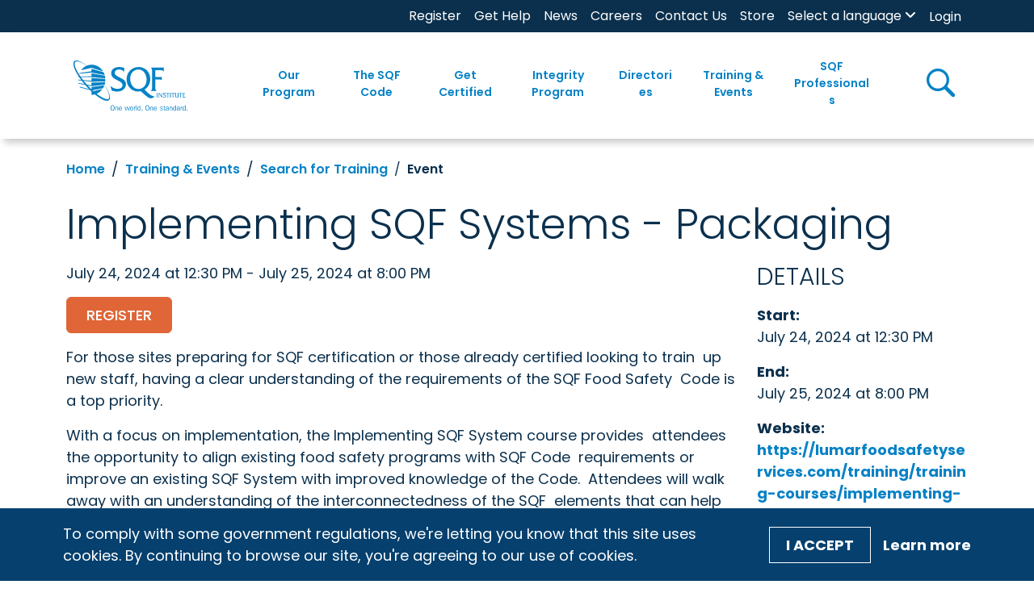

--- FILE ---
content_type: text/html; charset=utf-8
request_url: http://www.sqfi.com/training-events/search-for-training/event/2024/07/24/default-calendar/implementing-sqf-systems-packaging-32
body_size: 78223
content:
 <!DOCTYPE html> <html lang="en"> <head> <meta charset="utf-8" /> <meta name="viewport" content="width=device-width, initial-scale=1, shrink-to-fit=no"> <link href="/ResourcePackages/SQFI/assets/dist/index.css?v=2026-01-24-10:00&amp;package=SQFI" rel="stylesheet" type="text/css" /> <link rel="preconnect" href="https://fonts.googleapis.com"> <link rel="preconnect" href="https://fonts.gstatic.com" crossorigin> <link rel="preconnect" href="https://fonts.googleapis.com"> <link rel="stylesheet" href="https://use.fontawesome.com/releases/v6.4.0/css/all.css"> <link href="https://fonts.googleapis.com/css2?family=Archivo:wght@700;900&family=Open+Sans:ital,wght@1,300&family=Poppins:ital,wght@0,100;0,300;0,400;0,500;0,600;0,700;1,300;1,400;1,500;1,700&display=swap" rel="stylesheet"> <link rel="stylesheet" href="https://cdn.jsdelivr.net/npm/swiper@10/swiper-bundle.min.css" /> <script src="https://www.youtube.com/iframe_api"></script> <!-- Google Tag Manager --> <script>(function(w,d,s,l,i){w[l]=w[l]||[];w[l].push({'gtm.start':
    new Date().getTime(),event:'gtm.js'});var f=d.getElementsByTagName(s)[0],
    j=d.createElement(s),dl=l!='dataLayer'?'&l='+l:'';j.async=true;j.src=
    'https://www.googletagmanager.com/gtm.js?id='+i+dl;f.parentNode.insertBefore(j,f);
    })(window,document,'script','dataLayer','GTM-PHT5ZSX');</script> <!-- End Google Tag Manager --> <link rel="apple-touch-icon" sizes="180x180" href="/ResourcePackages/SQFI/assets/static/favicon/apple-touch-icon.png"> <link rel="icon" type="image/png" sizes="32x32" href="/ResourcePackages/SQFI/assets/static/favicon/favicon-32x32.png"> <link rel="icon" type="image/png" sizes="16x16" href="/ResourcePackages/SQFI/assets/static/favicon/favicon-16x16.png"> <link rel="manifest" href="/ResourcePackages/SQFI/assets/static/favicon/site.webmanifest"> <link rel="mask-icon" href="/ResourcePackages/SQFI/assets/static/favicon/safari-pinned-tab.svg" color="#3881c3"> <link rel="shortcut icon" href="/ResourcePackages/SQFI/assets/static/favicon/favicon.ico"> <meta name="msapplication-TileColor" content="#3881c3"> <meta name="msapplication-config" content="/ResourcePackages/SQFI/assets/static/favicon/browserconfig.xml"> <meta name="theme-color" content="#ffffff"> <title>
	SQFI | Implementing SQF Systems - Packaging
</title> <meta property="og:title" content="Implementing SQF Systems - Packaging" /><meta property="og:type" content="website" /><meta property="og:url" content="http://www.sqfi.com/training-events/search-for-training/event/2024/07/24/default-calendar/implementing-sqf-systems-packaging-32" /><meta property="og:site_name" content="SQFI" /><meta name="Generator" content="Sitefinity 15.3.8527.0 DX" /><link rel="canonical" href="http://www.sqfi.com/training-events/search-for-training/event/2024/07/24/default-calendar/implementing-sqf-systems-packaging-32" /><meta name="viewport" content="width=device-width, initial-scale=1.0" /><script type="text/javascript">
	(function() {var _rdDeviceWidth = (window.innerWidth > 0) ? window.innerWidth : screen.width;var _rdDeviceHeight = (window.innerHeight > 0) ? window.innerHeight : screen.height;var _rdOrientation = (window.width > window.height) ? 'landscape' : 'portrait';})();
</script></head> <body> <!-- Google Tag Manager (noscript) --> <noscript><iframe src="https://www.googletagmanager.com/ns.html?id=GTM-PHT5ZSX"
    height="0" width="0" style="display:none;visibility:hidden"></iframe></noscript> <!-- End Google Tag Manager (noscript) -->  <div id="page-container"> 
<div id="Contentplaceholder1_TC1D3D309001_Col00" class="sf_colsIn site-header position-sticky top-0 bg-white" data-sf-element="Row" data-placeholder-label="Site Header"><div class="row bg-secondary mx-0 w-100 d-none d-xl-block" data-sf-element="Row">
    <div id="Contentplaceholder1_TC1D3D309004_Col00" class="sf_colsIn col-lg-12" data-sf-element="Column 1" data-placeholder-label="Utility Bar"><div id="Contentplaceholder1_TC1D3D309006_Col00" class="sf_colsIn container" data-sf-element="Container" data-placeholder-label="Container"><div class="row" data-sf-element="Row">
    <div id="Contentplaceholder1_TC1D3D309007_Col00" class="sf_colsIn col-lg-12 d-flex justify-content-end" data-sf-element="Column 1" data-placeholder-label="Column 1">


<div class="utility-nav">
    <nav class="navbar navbar-expand-xl navbar-light" id="mobile-nav-container">
        <div class="container-fluid px-0">
            <button class="navbar-toggler" type="button" data-bs-toggle="collapse" data-bs-target="#mobile-nav" aria-controls="mobile-nav" aria-expanded="false" aria-label="Toggle navigation">
                <span class="navbar-toggler-icon"></span>
            </button>
            <div class="collapse navbar-collapse container d-sm-none px-0" id="util-nav">
                <ul class="navbar-nav container-fluid justify-content-end px-0">
                        <li class="nav-item">
                            <div>
                                <a class="nav-link py-0 text-white fs-7 " href="/register" target="_self" >Register</a>
                            </div>
                        </li>                        
                        <li class="nav-item">
                            <div>
                                <a class="nav-link py-0 text-white fs-7 " href="/get-certified/get-help" target="_self" >Get Help</a>
                            </div>
                        </li>                        
                        <li class="nav-item">
                            <div>
                                <a class="nav-link py-0 text-white fs-7 " href="/news" target="_self" >News</a>
                            </div>
                        </li>                        
                        <li class="nav-item">
                            <div>
                                <a class="nav-link py-0 text-white fs-7 " href="/careers" target="_blank" >Careers</a>
                            </div>
                        </li>                        
                        <li class="nav-item">
                            <div>
                                <a class="nav-link py-0 text-white fs-7 " href="/contact-us" target="_self" >Contact Us</a>
                            </div>
                        </li>                        
                        <li class="nav-item">
                            <div>
                                <a class="nav-link py-0 text-white fs-7 " href="/store" target="_blank" >Store</a>
                            </div>
                        </li>                        
                </ul>
            </div>
        </div>
    </nav>
</div>








<div class="language-dropdown">
    <div class = "nav-menu">
        <a href="javascript:void(0)" class="language-dropbtn px-0 px-xl-2 fw-normal">
            <label class="form-label mb-0 " id='LanguageSelectorLinks-1'>Select a language</label>
            <i class="fa fa-angle-down"></i>
        </a>
        <a href="#" class="plus-toggle"><em class="fas fa-plus font-size-sm text-primary fs-6"></em></a>
    </div>
    <ul class="language-list px-0" aria-labelledby='LanguageSelectorLinks-1'>
            <li class="dropdown-item px-2 active">
	                <a value="en" class="fw-normal" href="http://www.sqfi.com/training-events/search-for-training/event/2024/07/24/default-calendar/implementing-sqf-systems-packaging-32">English</a>
            </li>
            <li class="dropdown-item px-2 ">
	                <a value="es-MX" class="fw-normal" href="http://www.sqfi.com/es-mx/training-events/4d3ee8af9ce748b5aeff68a393cb1aa4/event/2024/07/24/default-calendar/implementing-sqf-systems-packaging-32">español (México)</a>
            </li>
            <li class="dropdown-item px-2 ">
	                <a value="zh" class="fw-normal" href="http://www.sqfi.com/zh/training-events/9813bced0671493498cc17e5fd6ed63b/event/2024/07/24/default-calendar/implementing-sqf-systems-packaging-32">&#31616;&#20307;&#20013;&#25991;</a>
            </li>
            <li class="dropdown-item px-2 ">
	                <a value="zh-TW" class="fw-normal" href="http://www.sqfi.com/zh-tw/training-events/bbf63d39239f4159a99e4fe9869db0c2/event/2024/07/24/default-calendar/implementing-sqf-systems-packaging-32">&#32321;&#39636;&#20013;&#25991;</a>
            </li>
            <li class="dropdown-item px-2 ">
	                <a value="fr-CA" class="fw-normal" href="http://www.sqfi.com/fr-ca/training-events/9570b46f305044f68853006be874cb5c/event/2024/07/24/default-calendar/implementing-sqf-systems-packaging-32">français (Canada)</a>
            </li>
            <li class="dropdown-item px-2 ">
	                <a value="it" class="fw-normal" href="http://www.sqfi.com/it/training-events/4aa1021a2d004ca6af73da94225d7223/event/2024/07/24/default-calendar/implementing-sqf-systems-packaging-32">italiano</a>
            </li>
            <li class="dropdown-item px-2 ">
	                <a value="ja" class="fw-normal" href="http://www.sqfi.com/ja/training-events/043ca6f7573c4c42b3dafa92826906df/event/2024/07/24/default-calendar/implementing-sqf-systems-packaging-32">日本語</a>
            </li>
            <li class="dropdown-item px-2 ">
	                <a value="ko" class="fw-normal" href="http://www.sqfi.com/ko/training-events/8d663cbe0dcd4b1f8e0fce443221941b/event/2024/07/24/default-calendar/implementing-sqf-systems-packaging-32">한국어</a>
            </li>
            <li class="dropdown-item px-2 ">
	                <a value="pt" class="fw-normal" href="http://www.sqfi.com/pt/training-events/410fa8dbd4aa49f9bc37ad754bc15f7e/event/2024/07/24/default-calendar/implementing-sqf-systems-packaging-32">português</a>
            </li>
    </ul>
</div>


﻿


<div>
    <div class="mx-2 nav-login-status">
        <div
            class="media"
            data-sf-role="sf-logged-in-view"
            style="display: none"
        >
            <div class="media-left profile-btn">
                <div class="media-object">
                    <span class="icon icon-user fs-5"></span>
                </div>
            </div>
            <div class="media-body py-2">
                <a
                    href="/home/my-sqfi-account"
                    data-sf-role="sf-logged-in-name"
                    class="fw-semibold text-primary px-2 px-xl-3 py-0 py-xl-2 w-100 d-block mb-1 mb-xl-0"
                ></a>
                <p
                    data-sf-role="sf-logged-in-email"
                    class="text-body px-2 px-xl-3 py-0 py-xl-2 mb-1 mb-xl-0"
                ></p>
                <a
                    class="fw-semibold text-primary px-2 px-xl-3 py-0 py-xl-2 w-100 d-block mb-1 mb-xl-0"
                    href="/mxt/authservice/SignOut"
                >Logout</a>
            </div>
        </div>

        <div data-sf-role="sf-logged-out-view" style="display:none;">
            <a
                class="text-white fs-7 fw-normal"
                data-sf-role="login-status-button"
                type="button"
                href="/mxt/authservice?ReturnUrl=http://www.sqfi.com/training-events/search-for-training/event/2024/07/24/default-calendar/implementing-sqf-systems-packaging-32"
            >Login</a>
        </div>
    </div>
</div>

<input
    type="hidden"
    data-sf-role="sf-status-json-endpoint-url"
    value="/rest-api/login-status"
/>
<input
    type="hidden"
    data-sf-role="sf-logout-redirect-url"
    value="/mxt/authservice/SignOut"
/>
<input
    type="hidden"
    data-sf-role="sf-login-redirect-url"
    value="/mxt/authservice?ReturnUrl=http://www.sqfi.com/training-events/search-for-training/event/2024/07/24/default-calendar/implementing-sqf-systems-packaging-32"
/>
<input
    type="hidden"
    data-sf-role="sf-is-design-mode-value"
    value="False"
/>
<input
    type="hidden"
    data-sf-role="sf-allow-windows-sts-login"
    value="False"
/>



    </div>
</div>

</div>

    </div>
</div>
<div class="row mx-0 w-100 box-shadow" data-sf-element="Row">
    <div id="Contentplaceholder1_TC1D3D309005_Col00" class="sf_colsIn col-lg-12 d-flex main-nav-container" data-sf-element="Column 1" data-placeholder-label="Main navigation">



<div class="container px-0 px-xl-2">
    <nav class="container navbar navbar-expand-xl py-2 py-xl-0" id="header-nav">
        <div class="container-fluid py-0">
            <a class="navbar-brand me-5" href="/"><img loading="lazy" id="sqfi-header-logo" src="/images/sqfilibraries/theme/sqfilogo.svg" title="SQFI-logo" alt="SQFI logo"></a>
            <button class="navbar-toggler" type="button" data-bs-toggle="collapse" data-bs-target="#main-nav" aria-controls="main-nav" aria-expanded="false" aria-label="Toggle navigation">
                <span class="navbar-toggler-icon"></span>
            </button>
            <div class="collapse navbar-collapse main-nav justify-content-end h-100 w-100 ps-0 ps-xl-4 pb-2 pb-xl-0">
                <ul class="navbar-nav">
        <li class="has-children nav-item dropdown py-0 py-xl-4 ">
            <div class="nav-menu h-100 align-items-center d-flex px-1">
                <a class="nav-link text-primary fw-semibold text-center " href="/our-program" id="our-program" >
                    Our Program
                </a>
                <a href="#" class="plus-toggle"><em class="fas fa-plus font-size-sm"></em></a>
            </div>
            <ul class="dropdown-menu bg-light">
                            <li>
                <div class="dropdown-item px-2 ">
                    <a href="/our-program/what-is-sqf">What is SQF?</a>
                </div>
            </li>
            <li>
                <div class="dropdown-item px-2 ">
                    <a href="/our-program/discover-the-sqf-difference">Discover The SQF Difference</a>
                </div>
            </li>
            <li>
                <div class="dropdown-item px-2 ">
                    <a href="/our-program/sqf-is-a-gfsi-standard">SQF Is A GFSI Standard</a>
                </div>
            </li>
            <li>
                <div class="dropdown-item px-2 ">
                    <a href="/our-program/fundamentals-verification-assessment">Fundamentals Verification Assessment</a>
                </div>
            </li>
            <li class="has-children submenu ">
                <div class="dropdown-item px-2 d-flex justify-between items-center ">
                    <a href="/our-program/certification-programs">
                        <span>Certification Programs</span>
                    </a>
                </div>

                    <ul class="px-0">
                                    <li>
                <div class="dropdown-item px-2 ">
                    <a href="/our-program/certification-programs/food-safety-program">Food Safety Program</a>
                </div>
            </li>
            <li>
                <div class="dropdown-item px-2 ">
                    <a href="/our-program/certification-programs/fundamentals-program">Fundamentals Program</a>
                </div>
            </li>
            <li>
                <div class="dropdown-item px-2 ">
                    <a href="/our-program/certification-programs/quality-program">Quality Program</a>
                </div>
            </li>
            <li>
                <div class="dropdown-item px-2 ">
                    <a href="/our-program/certification-programs/foodservice-program">Foodservice Program</a>
                </div>
            </li>
            <li>
                <div class="dropdown-item px-2 ">
                    <a href="/our-program/certification-programs/food-retail-program">Food Retail Program</a>
                </div>
            </li>

                    </ul>

            </li>
            <li>
                <div class="dropdown-item px-2 ">
                    <a href="/our-program/safe-feed-safe-food-program">Safe Feed/Safe Food Program</a>
                </div>
            </li>
            <li>
                <div class="dropdown-item px-2 ">
                    <a href="/sqf-professionals/supplier-addendums">Supplier Addendums</a>
                </div>
            </li>
            <li>
                <div class="dropdown-item px-2 ">
                    <a href="/our-program/select-site-program">Select Site Program</a>
                </div>
            </li>
            <li>
                <div class="dropdown-item px-2 ">
                    <a href="/our-program/traceability-rule">Traceability Rule</a>
                </div>
            </li>

            </ul>

        </li>
        <li class="has-children nav-item dropdown py-0 py-xl-4 mg-mega">
            <div class="nav-menu h-100 align-items-center d-flex px-1">
                <a class="nav-link text-primary fw-semibold text-center " href="/the-sqf-code" id="the-sqf-code" >
                    The SQF Code  
                </a>
                <a href="#" class="plus-toggle"><em class="fas fa-plus font-size-sm"></em></a>
            </div>
            <ul class="dropdown-menu bg-light">
                            <li class="has-children submenu mg-mega">
                <div class="dropdown-item px-2 d-flex justify-between items-center ">
                    <a href="/the-sqf-code/choose-your-code">
                        <span>Choose Your Code</span>
                    </a>
                </div>

                    <ul class="px-0">
                                    <li>
                <div class="dropdown-item px-2 ">
                    <a href="/the-sqf-code/choose-your-code/code-selector">Code Selector</a>
                </div>
            </li>
            <li class="has-children submenu mg-two-columns">
                <div class="dropdown-item px-2 d-flex justify-between items-center ">
                    <a href="/the-sqf-code/choose-your-code/library-of-codes">
                        <span>Library of Codes</span>
                    </a>
                </div>

                    <div class="d-xl-flex d-block">
                        
                        <ul class="px-0 col-xl-6">
                                    <li>
                                        <div class="dropdown-item px-2 ">
                                            <a class="fw-normal" href="/the-sqf-code/choose-your-code/library-of-codes/aquaculture">Aquaculture</a>
                                        </div>
                                    </li>
                                    <li>
                                        <div class="dropdown-item px-2 ">
                                            <a class="fw-normal" href="/the-sqf-code/choose-your-code/library-of-codes/animal-feed-manufacturing">Animal Feed Manufacturing</a>
                                        </div>
                                    </li>
                                    <li>
                                        <div class="dropdown-item px-2 ">
                                            <a class="fw-normal" href="/the-sqf-code/choose-your-code/library-of-codes/animal-product-manufacturing">Animal Product Manufacturing</a>
                                        </div>
                                    </li>
                                    <li>
                                        <div class="dropdown-item px-2 ">
                                            <a class="fw-normal" href="/the-sqf-code/choose-your-code/library-of-codes/dietary-supplement-manufacturing">Dietary Supplement Manufacturing</a>
                                        </div>
                                    </li>
                                    <li>
                                        <div class="dropdown-item px-2 ">
                                            <a class="fw-normal" href="/the-sqf-code/choose-your-code/library-of-codes/foodservice">Foodservice</a>
                                        </div>
                                    </li>
                                    <li>
                                        <div class="dropdown-item px-2 ">
                                            <a class="fw-normal" href="/the-sqf-code/choose-your-code/library-of-codes/food-manufacturing">Food Manufacturing</a>
                                        </div>
                                    </li>
                                    <li>
                                        <div class="dropdown-item px-2 ">
                                            <a class="fw-normal" href="/the-sqf-code/choose-your-code/library-of-codes/food-retail">Food Retail</a>
                                        </div>
                                    </li>
                                    <li>
                                        <div class="dropdown-item px-2 ">
                                            <a class="fw-normal" href="/the-sqf-code/choose-your-code/library-of-codes/fundamentals---primary-production">Fundamentals - Primary Production</a>
                                        </div>
                                    </li>
                        </ul>
                        

                        <ul class="px-0 col-xl-6">
                                    <li>
                                        <div class="dropdown-item px-2 ">
                                            <a class="fw-normal" href="/the-sqf-code/choose-your-code/library-of-codes/fundamentals---manufacturing">Fundamentals - Manufacturing</a>
                                        </div>
                                    </li>
                                    <li>
                                        <div class="dropdown-item px-2 ">
                                            <a class="fw-normal" href="/the-sqf-code/choose-your-code/library-of-codes/manufacture-of-food-packaging">Manufacture of Food Packaging</a>
                                        </div>
                                    </li>
                                    <li>
                                        <div class="dropdown-item px-2 ">
                                            <a class="fw-normal" href="/the-sqf-code/choose-your-code/library-of-codes/pet-food-manufacturing">Pet Food Manufacturing</a>
                                        </div>
                                    </li>
                                    <li>
                                        <div class="dropdown-item px-2 ">
                                            <a class="fw-normal" href="/the-sqf-code/choose-your-code/library-of-codes/primary-animal-production">Primary Animal Production</a>
                                        </div>
                                    </li>
                                    <li>
                                        <div class="dropdown-item px-2 ">
                                            <a class="fw-normal" href="/the-sqf-code/choose-your-code/library-of-codes/primary-plant-production">Primary Plant Production</a>
                                        </div>
                                    </li>
                                    <li>
                                        <div class="dropdown-item px-2 ">
                                            <a class="fw-normal" href="/the-sqf-code/choose-your-code/library-of-codes/quality">Quality</a>
                                        </div>
                                    </li>
                                    <li>
                                        <div class="dropdown-item px-2 ">
                                            <a class="fw-normal" href="/the-sqf-code/choose-your-code/library-of-codes/storage-and-distribution">Storage and Distribution</a>
                                        </div>
                                    </li>
                        </ul>
                    </div>

            </li>

                    </ul>

            </li>
            <li class="has-children submenu ">
                <div class="dropdown-item px-2 d-flex justify-between items-center ">
                    <a href="/the-sqf-code/comply-with-the-code">
                        <span>Comply with the Code</span>
                    </a>
                </div>

                    <ul class="px-0">
                                    <li>
                <div class="dropdown-item px-2 ">
                    <a href="/the-sqf-code/comply-with-the-code/edition-9-code-amendments">Edition 9 Code Amendments</a>
                </div>
            </li>
            <li class="has-children submenu ">
                <div class="dropdown-item px-2 d-flex justify-between items-center ">
                    <a href="/the-sqf-code/comply-with-the-code/topics">
                        <span>Topics</span>
                    </a>
                </div>

                    <ul class="px-0">
                                    <li>
                <div class="dropdown-item px-2 ">
                    <a href="/the-sqf-code/comply-with-the-code/topics/environmental-monitoring">Environmental Monitoring</a>
                </div>
            </li>
            <li>
                <div class="dropdown-item px-2 ">
                    <a href="/the-sqf-code/comply-with-the-code/topics/corrective-and-preventative-action">Corrective and Preventative Action</a>
                </div>
            </li>
            <li>
                <div class="dropdown-item px-2 ">
                    <a href="/the-sqf-code/comply-with-the-code/topics/risk-assessment">Risk Assessment</a>
                </div>
            </li>
            <li>
                <div class="dropdown-item px-2 ">
                    <a href="/the-sqf-code/comply-with-the-code/topics/food-safety-culture">Food Safety Culture</a>
                </div>
            </li>
            <li>
                <div class="dropdown-item px-2 ">
                    <a href="/the-sqf-code/comply-with-the-code/topics/root-cause-analysis">Root Cause Analysis</a>
                </div>
            </li>
            <li>
                <div class="dropdown-item px-2 ">
                    <a href="/the-sqf-code/comply-with-the-code/topics/internal-audit">Internal Audit</a>
                </div>
            </li>
            <li>
                <div class="dropdown-item px-2 ">
                    <a href="/the-sqf-code/comply-with-the-code/topics/more-topics">More Topics</a>
                </div>
            </li>

                    </ul>

            </li>
            <li>
                <div class="dropdown-item px-2 ">
                    <a href="/the-sqf-code/comply-with-the-code/public-comment">Public Comments</a>
                </div>
            </li>

                    </ul>

            </li>
            <li class="has-children submenu ">
                <div class="dropdown-item px-2 d-flex justify-between items-center ">
                    <a href="/the-sqf-code/archive-of-code-editions">
                        <span>Archive of Code Editions</span>
                    </a>
                </div>

                    <ul class="px-0">
                                    <li>
                <div class="dropdown-item px-2 ">
                    <a href="/the-sqf-code/archive-of-code-editions/edition-8.1">Edition 8.1</a>
                </div>
            </li>
            <li>
                <div class="dropdown-item px-2 ">
                    <a href="/the-sqf-code/archive-of-code-editions/cannabis-guidance">Cannabis Guidance</a>
                </div>
            </li>

                    </ul>

            </li>

            </ul>

        </li>
        <li class="has-children nav-item dropdown py-0 py-xl-4 ">
            <div class="nav-menu h-100 align-items-center d-flex px-1">
                <a class="nav-link text-primary fw-semibold text-center " href="/get-certified" id="get-certified" >
                    Get Certified
                </a>
                <a href="#" class="plus-toggle"><em class="fas fa-plus font-size-sm"></em></a>
            </div>
            <ul class="dropdown-menu bg-light">
                            <li>
                <div class="dropdown-item px-2 ">
                    <a href="/get-certified/certification-overview">Certification Overview</a>
                </div>
            </li>
            <li>
                <div class="dropdown-item px-2 ">
                    <a href="/get-certified/register-for-sqf-certification">Register for SQF Certification</a>
                </div>
            </li>
            <li>
                <div class="dropdown-item px-2 ">
                    <a href="/get-certified/prepare-for-your-audit">Prepare for Your Audit</a>
                </div>
            </li>
            <li>
                <div class="dropdown-item px-2 ">
                    <a href="/get-certified/select-and-schedule-audit">Select and Schedule Audit</a>
                </div>
            </li>
            <li>
                <div class="dropdown-item px-2 ">
                    <a href="/get-certified/auditing-reporting-and-renewal">Auditing, Reporting and Renewal</a>
                </div>
            </li>
            <li>
                <div class="dropdown-item px-2 ">
                    <a href="/get-certified/find-training">Find Training</a>
                </div>
            </li>
            <li>
                <div class="dropdown-item px-2 ">
                    <a href="/get-certified/get-help">Get Help</a>
                </div>
            </li>

            </ul>

        </li>
        <li class="has-children nav-item dropdown py-0 py-xl-4 ">
            <div class="nav-menu h-100 align-items-center d-flex px-1">
                <a class="nav-link text-primary fw-semibold text-center " href="/integrity-program" id="integrity-program" >
                    Integrity Program
                </a>
                <a href="#" class="plus-toggle"><em class="fas fa-plus font-size-sm"></em></a>
            </div>
            <ul class="dropdown-menu bg-light">
                            <li class="has-children submenu ">
                <div class="dropdown-item px-2 d-flex justify-between items-center ">
                    <a href="/integrity-program/monitoring-and-feedback">
                        <span>Monitoring and Feedback</span>
                    </a>
                </div>

                    <ul class="px-0">
                                    <li>
                <div class="dropdown-item px-2 ">
                    <a href="/integrity-program/monitoring-and-feedback/recalls">Recalls</a>
                </div>
            </li>
            <li>
                <div class="dropdown-item px-2 ">
                    <a href="/integrity-program/monitoring-and-feedback/appeals">Appeals</a>
                </div>
            </li>
            <li>
                <div class="dropdown-item px-2 ">
                    <a href="/integrity-program/monitoring-and-feedback/complaints">Complaints</a>
                </div>
            </li>
            <li>
                <div class="dropdown-item px-2 ">
                    <a href="/integrity-program/monitoring-and-feedback/supplier-site-survey">Supplier Site Survey</a>
                </div>
            </li>
            <li>
                <div class="dropdown-item px-2 ">
                    <a href="/integrity-program/monitoring-and-feedback/validation-audits">Validation Audits</a>
                </div>
            </li>

                    </ul>

            </li>
            <li>
                <div class="dropdown-item px-2 ">
                    <a href="/integrity-program/sqf-and-gfsi">SQF and GFSI</a>
                </div>
            </li>
            <li>
                <div class="dropdown-item px-2 ">
                    <a href="/integrity-program/select-site-program">Select Site Program</a>
                </div>
            </li>
            <li>
                <div class="dropdown-item px-2 ">
                    <a href="/integrity-program/logo-rules-of-use">Logo Rules of Use</a>
                </div>
            </li>
            <li class="has-children submenu ">
                <div class="dropdown-item px-2 d-flex justify-between items-center ">
                    <a href="/integrity-program/certification-body-information">
                        <span>Certification Body Information</span>
                    </a>
                </div>

                    <ul class="px-0">
                                    <li>
                <div class="dropdown-item px-2 ">
                    <a href="/integrity-program/certification-body-information/change-management">Change Management</a>
                </div>
            </li>
            <li>
                <div class="dropdown-item px-2 ">
                    <a href="/integrity-program/certification-body-information/waiver-form">Waiver Form</a>
                </div>
            </li>

                    </ul>

            </li>
            <li>
                <div class="dropdown-item px-2 ">
                    <a href="/integrity-program/sqf-assessment-database">SQF Assessment Database</a>
                </div>
            </li>
            <li>
                <div class="dropdown-item px-2 ">
                    <a href="/integrity-program/certified-site-directory">Certified Site Directory</a>
                </div>
            </li>

            </ul>

        </li>
        <li class="has-children nav-item dropdown py-0 py-xl-4 ">
            <div class="nav-menu h-100 align-items-center d-flex px-1">
                <a class="nav-link text-primary fw-semibold text-center " href="/directories" id="directories" >
                    Directories
                </a>
                <a href="#" class="plus-toggle"><em class="fas fa-plus font-size-sm"></em></a>
            </div>
            <ul class="dropdown-menu bg-light">
                            <li>
                <div class="dropdown-item px-2 ">
                    <a href="/directories/sqf-assessment-database">SQF Assessment Database</a>
                </div>
            </li>
            <li>
                <div class="dropdown-item px-2 ">
                    <a href="/directories/certified-site-directory">Certified Site Directory</a>
                </div>
            </li>
            <li>
                <div class="dropdown-item px-2 ">
                    <a href="/directories/certification-body-directory">Certification Body Directory</a>
                </div>
            </li>
            <li>
                <div class="dropdown-item px-2 ">
                    <a href="/directories/training-center-directory">Training Center Directory</a>
                </div>
            </li>
            <li>
                <div class="dropdown-item px-2 ">
                    <a href="/directories/auditor-technical-reviewers-directory">Auditor &amp; Technical Reviewers Directory</a>
                </div>
            </li>
            <li>
                <div class="dropdown-item px-2 ">
                    <a href="/directories/consultant-directory">Consultant Directory</a>
                </div>
            </li>
            <li>
                <div class="dropdown-item px-2 ">
                    <a href="/directories/trainer-directory">Trainer Directory</a>
                </div>
            </li>

            </ul>

        </li>
        <li class="has-children nav-item dropdown py-0 py-xl-4 mg-mega">
            <div class="nav-menu h-100 align-items-center d-flex px-1">
                <a class="nav-link text-primary fw-semibold text-center " href="/training-events" id="training-events" >
                    Training &amp; Events
                </a>
                <a href="#" class="plus-toggle"><em class="fas fa-plus font-size-sm"></em></a>
            </div>
            <ul class="dropdown-menu bg-light">
                            <li class="has-children submenu ">
                <div class="dropdown-item px-2 d-flex justify-between items-center ">
                    <a href="/training-events/our-training">
                        <span>Our Courses</span>
                    </a>
                </div>

                    <ul class="px-0">
                                    <li>
                <div class="dropdown-item px-2 ">
                    <a href="/training-events/our-training/implementing-sqf-systems">Implementing SQF Systems</a>
                </div>
            </li>
            <li>
                <div class="dropdown-item px-2 ">
                    <a href="/training-events/our-training/implementing-sqf-fundamentals">Implementing SQF Fundamentals</a>
                </div>
            </li>
            <li>
                <div class="dropdown-item px-2 ">
                    <a href="/training-events/our-training/advanced-sqf-practitioner">Advanced SQF Practitioner</a>
                </div>
            </li>
            <li>
                <div class="dropdown-item px-2 ">
                    <a href="/training-events/our-training/implementing-the-sqf-quality-code">Implementing the SQF Quality Code</a>
                </div>
            </li>
            <li>
                <div class="dropdown-item px-2 ">
                    <a href="/training-events/our-training/auditing-the-sqf-code-requirements">Auditing the SQF Code Requirements</a>
                </div>
            </li>
            <li>
                <div class="dropdown-item px-2 ">
                    <a href="/training-events/our-training/auditing-sqf-quality-systems">Auditing SQF Quality Systems</a>
                </div>
            </li>
            <li>
                <div class="dropdown-item px-2 ">
                    <a href="/training-events/our-training/sqf-packaging-auditor-course">SQF Packaging Auditor Course</a>
                </div>
            </li>
            <li>
                <div class="dropdown-item px-2 ">
                    <a href="/training-events/our-training/risk-management-courses">Risk Management Courses</a>
                </div>
            </li>
            <li>
                <div class="dropdown-item px-2 ">
                    <a href="/training-events/our-training/sqf-implementing-courses">SQF Implementing Courses</a>
                </div>
            </li>
            <li>
                <div class="dropdown-item px-2 ">
                    <a href="/training-events/our-training/sqf-professional-update">SQF Professional Update</a>
                </div>
            </li>
            <li>
                <div class="dropdown-item px-2 ">
                    <a href="/training-events/our-training/the-inside-scoop">The Inside Scoop</a>
                </div>
            </li>
            <li>
                <div class="dropdown-item px-2 ">
                    <a href="/training-events/our-training/exams">Exams</a>
                </div>
            </li>
            <li>
                <div class="dropdown-item px-2 ">
                    <a href="/training-events/our-training/sqf-edition-10-conversion-course">SQF Edition 10 Conversion Course</a>
                </div>
            </li>

                    </ul>

            </li>
            <li class="has-children submenu ">
                <div class="dropdown-item px-2 d-flex justify-between items-center ">
                    <a href="/training-events/search-for-training">
                        <span>Search for Training</span>
                    </a>
                </div>

                    <ul class="px-0">
                                    <li>
                <div class="dropdown-item px-2 ">
                    <a href="/training-events/search-for-training/submit-a-training-course">Submit a Training Course</a>
                </div>
            </li>
            <li>
                <div class="dropdown-item px-2 ">
                    <a href="/training-events/search-for-training/auditor-requirements-training">Auditor Requirements &amp; Training</a>
                </div>
            </li>
            <li>
                <div class="dropdown-item px-2 ">
                    <a href="/training-events/search-for-training/practitioner-requirements-training">Practitioner Requirements &amp; Training</a>
                </div>
            </li>
            <li>
                <div class="dropdown-item px-2 ">
                    <a href="/training-events/search-for-training/certified-sqf-practitioner-credential">Certified SQF Practitioner Credential</a>
                </div>
            </li>

                    </ul>

            </li>
            <li class="has-children submenu ">
                <div class="dropdown-item px-2 d-flex justify-between items-center ">
                    <a href="/training-events/sqf365">
                        <span>SQF365</span>
                    </a>
                </div>

                    <ul class="px-0">
                                    <li>
                <div class="dropdown-item px-2 ">
                    <a href="/training-events/sqf365/regional-events">Regional Events</a>
                </div>
            </li>
            <li>
                <div class="dropdown-item px-2 ">
                    <a href="/training-events/sqf365/digital-seminars">Digital Seminars</a>
                </div>
            </li>
            <li>
                <div class="dropdown-item px-2 ">
                    <a href="/training-events/sqf365/sqf-unites">SQF Unites</a>
                </div>
            </li>

                    </ul>

            </li>

            </ul>

        </li>
        <li class="has-children nav-item dropdown py-0 py-xl-4  last-main-nav">
            <div class="nav-menu h-100 align-items-center d-flex px-1">
                <a class="nav-link text-primary fw-semibold text-center " href="/sqf-professionals" id="sqf-professionals" >
                    SQF Professionals
                </a>
                <a href="#" class="plus-toggle"><em class="fas fa-plus font-size-sm"></em></a>
            </div>
            <ul class="dropdown-menu bg-light">
                            <li>
                <div class="dropdown-item px-2 ">
                    <a href="/sqf-professionals/auditors-technical-reviewers">Auditors &amp; Technical Reviewers</a>
                </div>
            </li>
            <li>
                <div class="dropdown-item px-2 ">
                    <a href="/sqf-professionals/trainers">Trainers</a>
                </div>
            </li>
            <li>
                <div class="dropdown-item px-2 ">
                    <a href="/sqf-professionals/consultants">Consultants</a>
                </div>
            </li>
            <li>
                <div class="dropdown-item px-2 ">
                    <a href="/sqf-professionals/practitioners">Practitioners</a>
                </div>
            </li>
            <li>
                <div class="dropdown-item px-2 ">
                    <a href="/sqf-professionals/professionals-registration-fee-chart">Professionals Registration Fee Chart</a>
                </div>
            </li>
            <li class="has-children submenu ">
                <div class="dropdown-item px-2 d-flex justify-between items-center ">
                    <a href="/sqf-professionals/sqf-excellence-awards">
                        <span>SQF Excellence Awards</span>
                    </a>
                </div>

                    <ul class="px-0">
                                    <li>
                <div class="dropdown-item px-2 ">
                    <a href="/sqf-professionals/sqf-excellence-awards/nominations-for-sqf-excellence-awards">Nominations for SQF Excellence Awards</a>
                </div>
            </li>

                    </ul>

            </li>
            <li>
                <div class="dropdown-item px-2 ">
                    <a href="/sqf-professionals/scholarships">Scholarships</a>
                </div>
            </li>
            <li>
                <div class="dropdown-item px-2 ">
                    <a href="/sqf-professionals/our-community">Our Community</a>
                </div>
            </li>
            <li>
                <div class="dropdown-item px-2 ">
                    <a href="/sqf-professionals/portals">Portals</a>
                </div>
            </li>

            </ul>

        </li>

                    <li class="nav-item search-item search d-none d-xl-flex align-items-center">
                        <input type="text" placeholder="Search" class="px-0 mx-1 d-block d-xl-none"/>
                        <div class="ps-0 ps-xl-5">
                            <a class="nav-link py-0 px-2 toggle-search" href="#" id="search-button-open">
                                <span class="icon icon-search text-primary fs-2"></span>
                            </a>
                        </div>
                    </li>

                    <li class="nav-item w-100 mobile-search d-flex d-xl-none mt-3 py-2 px-1">
                        <input id="mobile-search-input" type="text" placeholder="Search..." class="px-0 d-block d-xl-none w-100">
                        <div>
                            <a class="nav-link py-0 ps-2 toggle-search" href="#" id="search-button-mobile-execute">
                                <span class="icon icon-search text-primary fs-2"></span>
                            </a>
                        </div>
                    </li>
                </ul>
            </div>
        </div>
    </nav>
    <div id="search-overlay" class="position-absolute left-0 top-0 w-100 h-100 align-items-center p-5 d-none">
		<div class="container h-full d-flex align-items-center justify-content-center">
			<input id="header-search-input" type="text" placeholder="Search..." class="mb-0 fs-5">
			<button id="search-button-execute" class="ml-4">
				<span class="icon icon-search text-primary fs-2"></span>
				<span class="sr-only">Execute Search</span>
			</button>
			<button id="search-button-close" class="ml-4">
				<span class="icon fs-3 icon-cross text-primary"></span>
				<span class="sr-only">Close search overlay</span>
			</button>
		</div>
	</div>
</div>









    </div>
</div>

    
</div><div id="Contentplaceholder1_TC1D3D309002_Col00" class="sf_colsIn site-body position-md-relative" data-sf-element="Row" data-placeholder-label="Site Body"><div id="Contentplaceholder1_T25B58F16001_Col00" class="sf_colsIn container" data-sf-element="Container" data-placeholder-label="Breadcrumb Container">
<div>
    <nav aria-label="Full path to the current page">
        <ol class="breadcrumb py-4 mb-0">
                        <li class="breadcrumb-item text-primary align-items-center d-flex"><a class="fs-7 fw-semibold" href="/">Home</a></li>
                        <li class="breadcrumb-item text-primary align-items-center d-flex"><a class="fs-7 fw-semibold" href="/training-events">Training &amp; Events</a></li>
                        <li class="breadcrumb-item text-primary align-items-center d-flex"><a class="fs-7 fw-semibold" href="/training-events/search-for-training">Search for Training</a></li>
                    <li class="breadcrumb-item fs-7 fw-semibold text-secondary align-items-center d-flex active" aria-current="page">Event</li>
        </ol>
    </nav>
</div>
</div>
<div class="row mx-0 w-100" data-sf-element="Row">
    <div id="Contentplaceholder1_T25B58F16002_Col00" class="sf_colsIn col-lg-12 px-0" data-sf-element="Column 1" data-placeholder-label="Full Width"><div id="Contentplaceholder1_TDE7DC705001_Col00" class="sf_colsIn container" data-sf-element="Container" data-placeholder-label="Inner Container">
<div >
    <div class="sfContentBlock sf-Long-text" ></div>
</div><div class="row" data-sf-element="Row">
    <div id="Contentplaceholder1_TDE7DC705007_Col00" class="sf_colsIn col-lg-12" data-sf-element="Column 1" data-placeholder-label="Content Area">


<div>
    <h1>Implementing SQF Systems - Packaging</h1>
    <div class="row" data-sf-element="Row">
        <div class="sf_colsIn col-lg-9" data-sf-element="Column 1" data-placeholder-label="Column 1">
            <p class="mb-3">
                    <time>July 24, 2024 at 12:30 PM - July 25, 2024 at 8:00 PM</time>
            </p>

                <div class="mb-3"><a class="btn btn-warning" href="https://lumarfoodsafetyservices.com/training/training-courses/implementing-sqf-systems-manufacture-of-food-packaging/">Register</a></div>

                <div class="mb-3" ><p>For those sites preparing for SQF certification or those already certified looking to train  up new staff, having a clear understanding of the requirements of the SQF Food Safety  Code is a top priority. </p>
<p>With a focus on implementation, the Implementing SQF System course provides  attendees the opportunity to align existing food safety programs with SQF Code  requirements or improve an existing SQF System with improved knowledge of the Code.  Attendees will walk away with an understanding of the interconnectedness of the SQF  elements that can help drive continuous improvement of food safety programs. </p>
<h3>Audience</h3>
<p>New food safety practitioner; back up food safety practitioner; anyone  wanting to learn how to implement and maintain an SQF System. </p>
<h3>Duration</h3>
<p>16 hours (may vary slightly when held in the virtual classroom or blended  format). </p>
<h3>Delivery</h3>
<p>This instructor-led course is offered in-person: either in the classroom, the  virtual classroom, or a combination of the two.</p>
<h3>Activity-driven delivery</h3>
<p>Attendees work in small peer groups guided by their instructor. </p></div>
                            <div class="input-group select-navigation mt-5">
                    <select name="event-calendar-export" id="event-calendar-export">
                        <option value="/Sitefinity/Public/Services/ICalanderService/file.ics/?id=397508dc-b9e6-48b0-bed2-ee9755edae1e&amp;provider=&amp;uiculture=en" selected>Outlook</option>
                        <option value="/Sitefinity/Public/Services/ICalanderService/file.ics/?id=397508dc-b9e6-48b0-bed2-ee9755edae1e&amp;provider=&amp;uiculture=en">ICal</option>
                        <option value="http://www.google.com/calendar/event?action=TEMPLATE&amp;text=Implementing+SQF+Systems+-+Packaging&amp;dates=20240724T123000Z/20240725T200000Z&amp;location=&amp;sprop=website:http://www.sqfi.com&amp;sprop=name:Implementing+SQF+Systems+-+Packaging&amp;details=&amp;recur=">Google Calendar</option>
                    </select>
                    <a href="/Sitefinity/Public/Services/ICalanderService/file.ics/?id=397508dc-b9e6-48b0-bed2-ee9755edae1e&amp;provider=&amp;uiculture=en" class="btn btn-primary">Add to Calendar</a>
                </div>
        </div>
        <div class="sf_colsIn col-lg-3" data-sf-element="Column 2" data-placeholder-label="Column 2">
            <h3 class="text-uppercase">Details</h3>
                <div class="mb-3">
                    <p class="mb-0"><strong>Start:</strong></p>
                    <p class="mb-0">July 24, 2024 at 12:30 PM</p>
                </div>
                <div class="mb-3">
                    <p class="mb-0"><strong>End:</strong></p>
                    <p class="mb-0">July 25, 2024 at 8:00 PM</p>
                </div>

                <div class="mb-3">
                    <p class="mb-0"><strong>Website:</strong></p>
                    <p class="mb-0"><a href="https://lumarfoodsafetyservices.com/training/training-courses/implementing-sqf-systems-manufacture-of-food-packaging/" target="_blank" class="text-break">https://lumarfoodsafetyservices.com/training/training-courses/implementing-sqf-systems-manufacture-of-food-packaging/</a></p>
                </div>

                <div class="mb-3">
                    <p class="mb-0"><strong>Training Center:</strong></p>
                        <p class="mb-0">Lumar Food Safety Services Ltd.</p>
                </div>



                <div class="mb-3">
                    <p class="mt-3 mb-0"><strong>Regions:</strong></p>
                        <p class="mb-0">Canada</p>
                        <p class="mb-0">Caribbean</p>
                        <p class="mb-0">Mexico</p>
                        <p class="mb-0">North America</p>
                        <p class="mb-0">United States of America</p>
                </div>

                <div class="mb-3">
                    <p class="mb-0"><strong>Languages:</strong></p>
                        <p class="mb-0">English</p>
                </div>

        </div>
    </div>
</div>

    </div>
</div>

</div>

    </div>
</div>

    
</div><div id="Contentplaceholder1_TC1D3D309003_Col00" class="sf_colsIn site-footer py-4 bg-primary mt-5" data-sf-element="Row" data-placeholder-label="Site Footer">


<div class="d-none d-xl-block footer-sitemap">
    <nav class="container">
        

        <ul class="nav nav-sitemap row align-items-start py-5 flex-column flex-xl-row w-100 fs-8">
    <li class="nav-item col pt-2 mb-2">
        <div>

            <button class="nav-link text-white text-uppercase fw-semibold text-start px-0" data-bs-toggle="collapse" data-bs-target="#our-program--footer" aria-expanded="false" aria-controls="our-program--footer">Our Program</button>
        </div>
            <ul class="footer-column nav flex-column mb-3 mb-xl-0" id="our-program--footer">
    <li class="nav-item px-0">
        <a class="nav-link text-white fw-light px-0" href="/our-program/what-is-sqf" target ="_self">What is SQF?</a>
    </li>
    <li class="nav-item px-0">
        <a class="nav-link text-white fw-light px-0" href="/our-program/discover-the-sqf-difference" target ="_self">Discover The SQF Difference</a>
    </li>
    <li class="nav-item px-0">
        <a class="nav-link text-white fw-light px-0" href="/our-program/sqf-is-a-gfsi-standard" target ="_self">SQF Is A GFSI Standard</a>
    </li>
    <li class="nav-item px-0">
        <a class="nav-link text-white fw-light px-0" href="/our-program/fundamentals-verification-assessment" target ="_self">Fundamentals Verification Assessment</a>
    </li>
    <li class="nav-item px-0">
        <a class="nav-link text-white fw-light px-0" href="/our-program/certification-programs" target ="_self">Certification Programs</a>
    </li>
    <li class="nav-item px-0">
        <a class="nav-link text-white fw-light px-0" href="/our-program/safe-feed-safe-food-program" target ="_self">Safe Feed/Safe Food Program&#160;</a>
    </li>
    <li class="nav-item px-0">
        <a class="nav-link text-white fw-light px-0" href="/sqf-professionals/supplier-addendums" target ="_self">Supplier Addendums</a>
    </li>
    <li class="nav-item px-0">
        <a class="nav-link text-white fw-light px-0" href="/our-program/select-site-program" target ="_self">Select Site Program&#160;</a>
    </li>
    <li class="nav-item px-0">
        <a class="nav-link text-white fw-light px-0" href="/our-program/traceability-rule" target ="_self">Traceability Rule</a>
    </li>
            </ul>
    </li>
    <li class="nav-item col pt-2 mb-2">
        <div>

            <button class="nav-link text-white text-uppercase fw-semibold text-start px-0" data-bs-toggle="collapse" data-bs-target="#the-sqf-code--footer" aria-expanded="false" aria-controls="the-sqf-code--footer">The SQF Code  </button>
        </div>
            <ul class="footer-column nav flex-column mb-3 mb-xl-0" id="the-sqf-code--footer">
    <li class="nav-item px-0">
        <a class="nav-link text-white fw-light px-0" href="/the-sqf-code/choose-your-code" target ="_self">Choose Your Code</a>
    </li>
    <li class="nav-item px-0">
        <a class="nav-link text-white fw-light px-0" href="/the-sqf-code/comply-with-the-code" target ="_self">Comply with the Code</a>
    </li>
    <li class="nav-item px-0">
        <a class="nav-link text-white fw-light px-0" href="/the-sqf-code/archive-of-code-editions" target ="_self">Archive of Code Editions&#160;</a>
    </li>
            </ul>
    </li>
    <li class="nav-item col pt-2 mb-2">
        <div>

            <button class="nav-link text-white text-uppercase fw-semibold text-start px-0" data-bs-toggle="collapse" data-bs-target="#get-certified--footer" aria-expanded="false" aria-controls="get-certified--footer">Get Certified</button>
        </div>
            <ul class="footer-column nav flex-column mb-3 mb-xl-0" id="get-certified--footer">
    <li class="nav-item px-0">
        <a class="nav-link text-white fw-light px-0" href="/get-certified/certification-overview" target ="_self">Certification Overview</a>
    </li>
    <li class="nav-item px-0">
        <a class="nav-link text-white fw-light px-0" href="/get-certified/register-for-sqf-certification" target ="_self">Register for SQF Certification</a>
    </li>
    <li class="nav-item px-0">
        <a class="nav-link text-white fw-light px-0" href="/get-certified/prepare-for-your-audit" target ="_self">Prepare for Your Audit</a>
    </li>
    <li class="nav-item px-0">
        <a class="nav-link text-white fw-light px-0" href="/get-certified/select-and-schedule-audit" target ="_self">Select and Schedule Audit</a>
    </li>
    <li class="nav-item px-0">
        <a class="nav-link text-white fw-light px-0" href="/get-certified/auditing-reporting-and-renewal" target ="_self">Auditing, Reporting and Renewal</a>
    </li>
    <li class="nav-item px-0">
        <a class="nav-link text-white fw-light px-0" href="/get-certified/find-training" target ="_self">Find Training</a>
    </li>
    <li class="nav-item px-0">
        <a class="nav-link text-white fw-light px-0" href="/get-certified/get-help" target ="_self">Get Help</a>
    </li>
            </ul>
    </li>
    <li class="nav-item col pt-2 mb-2">
        <div>

            <button class="nav-link text-white text-uppercase fw-semibold text-start px-0" data-bs-toggle="collapse" data-bs-target="#integrity-program--footer" aria-expanded="false" aria-controls="integrity-program--footer">Integrity Program</button>
        </div>
            <ul class="footer-column nav flex-column mb-3 mb-xl-0" id="integrity-program--footer">
    <li class="nav-item px-0">
        <a class="nav-link text-white fw-light px-0" href="/integrity-program/monitoring-and-feedback" target ="_self">Monitoring and Feedback&#160;&#160;</a>
    </li>
    <li class="nav-item px-0">
        <a class="nav-link text-white fw-light px-0" href="/integrity-program/sqf-and-gfsi" target ="_self">SQF and GFSI</a>
    </li>
    <li class="nav-item px-0">
        <a class="nav-link text-white fw-light px-0" href="/integrity-program/select-site-program" target ="_self">Select Site Program</a>
    </li>
    <li class="nav-item px-0">
        <a class="nav-link text-white fw-light px-0" href="/integrity-program/logo-rules-of-use" target ="_self">Logo Rules of Use</a>
    </li>
    <li class="nav-item px-0">
        <a class="nav-link text-white fw-light px-0" href="/integrity-program/certification-body-information" target ="_self">Certification Body Information&#160;&#160;</a>
    </li>
    <li class="nav-item px-0">
        <a class="nav-link text-white fw-light px-0" href="/integrity-program/sqf-assessment-database" target ="_self">SQF Assessment Database</a>
    </li>
    <li class="nav-item px-0">
        <a class="nav-link text-white fw-light px-0" href="/integrity-program/certified-site-directory" target ="_self">Certified Site Directory&#160;</a>
    </li>
            </ul>
    </li>
    <li class="nav-item col pt-2 mb-2">
        <div>

            <button class="nav-link text-white text-uppercase fw-semibold text-start px-0" data-bs-toggle="collapse" data-bs-target="#directories--footer" aria-expanded="false" aria-controls="directories--footer">Directories</button>
        </div>
            <ul class="footer-column nav flex-column mb-3 mb-xl-0" id="directories--footer">
    <li class="nav-item px-0">
        <a class="nav-link text-white fw-light px-0" href="/directories/sqf-assessment-database" target ="_self">SQF Assessment Database</a>
    </li>
    <li class="nav-item px-0">
        <a class="nav-link text-white fw-light px-0" href="/directories/certified-site-directory" target ="_blank">Certified Site Directory&#160;</a>
    </li>
    <li class="nav-item px-0">
        <a class="nav-link text-white fw-light px-0" href="/directories/certification-body-directory" target ="_self">Certification Body Directory&#160;</a>
    </li>
    <li class="nav-item px-0">
        <a class="nav-link text-white fw-light px-0" href="/directories/training-center-directory" target ="_self">Training Center Directory&#160;</a>
    </li>
    <li class="nav-item px-0">
        <a class="nav-link text-white fw-light px-0" href="/directories/auditor-technical-reviewers-directory" target ="_self">Auditor &amp; Technical Reviewers Directory&#160;</a>
    </li>
    <li class="nav-item px-0">
        <a class="nav-link text-white fw-light px-0" href="/directories/consultant-directory" target ="_self">Consultant Directory</a>
    </li>
    <li class="nav-item px-0">
        <a class="nav-link text-white fw-light px-0" href="/directories/trainer-directory" target ="_self">Trainer Directory</a>
    </li>
            </ul>
    </li>
    <li class="nav-item col pt-2 mb-2">
        <div>

            <button class="nav-link text-white text-uppercase fw-semibold text-start px-0" data-bs-toggle="collapse" data-bs-target="#training-events--footer" aria-expanded="false" aria-controls="training-events--footer">Training &amp; Events</button>
        </div>
            <ul class="footer-column nav flex-column mb-3 mb-xl-0" id="training-events--footer">
    <li class="nav-item px-0">
        <a class="nav-link text-white fw-light px-0" href="/training-events/our-training" target ="_self">Our Courses</a>
    </li>
    <li class="nav-item px-0">
        <a class="nav-link text-white fw-light px-0" href="/training-events/search-for-training" target ="_self">Search for Training</a>
    </li>
    <li class="nav-item px-0">
        <a class="nav-link text-white fw-light px-0" href="/training-events/sqf365" target ="_self">SQF365</a>
    </li>
            </ul>
    </li>
    <li class="nav-item col pt-2 mb-2">
        <div>

            <button class="nav-link text-white text-uppercase fw-semibold text-start px-0" data-bs-toggle="collapse" data-bs-target="#sqf-professionals--footer" aria-expanded="false" aria-controls="sqf-professionals--footer">SQF Professionals</button>
        </div>
            <ul class="footer-column nav flex-column mb-3 mb-xl-0" id="sqf-professionals--footer">
    <li class="nav-item px-0">
        <a class="nav-link text-white fw-light px-0" href="/sqf-professionals/auditors-technical-reviewers" target ="_self">Auditors &amp; Technical Reviewers</a>
    </li>
    <li class="nav-item px-0">
        <a class="nav-link text-white fw-light px-0" href="/sqf-professionals/trainers" target ="_self">Trainers</a>
    </li>
    <li class="nav-item px-0">
        <a class="nav-link text-white fw-light px-0" href="/sqf-professionals/consultants" target ="_self">Consultants</a>
    </li>
    <li class="nav-item px-0">
        <a class="nav-link text-white fw-light px-0" href="/sqf-professionals/practitioners" target ="_self">Practitioners</a>
    </li>
    <li class="nav-item px-0">
        <a class="nav-link text-white fw-light px-0" href="/sqf-professionals/professionals-registration-fee-chart" target ="_self">Professionals Registration Fee Chart</a>
    </li>
    <li class="nav-item px-0">
        <a class="nav-link text-white fw-light px-0" href="/sqf-professionals/sqf-excellence-awards" target ="_self">SQF Excellence Awards</a>
    </li>
    <li class="nav-item px-0">
        <a class="nav-link text-white fw-light px-0" href="/sqf-professionals/scholarships" target ="_self">Scholarships</a>
    </li>
    <li class="nav-item px-0">
        <a class="nav-link text-white fw-light px-0" href="/sqf-professionals/our-community" target ="_self">Our Community</a>
    </li>
    <li class="nav-item px-0">
        <a class="nav-link text-white fw-light px-0" href="/sqf-professionals/portals" target ="_self">Portals</a>
    </li>
            </ul>
    </li>
        </ul>
    </nav>
</div>








<div id="Contentplaceholder1_TC1D3D309013_Col00" class="sf_colsIn container text-white" data-sf-element="Container" data-placeholder-label="Container"><div class="row" data-sf-element="Row">
    <div id="Contentplaceholder1_TC1D3D309014_Col00" class="sf_colsIn col-lg-6" data-sf-element="Column 1" data-placeholder-label="Column 1">
<div >
    <div class="sfContentBlock sf-Long-text" ><p class="fw-light fs-7 mb-5"><span class="fw-semibold"><a href="/privacy-policy" data-feathr-click-track="true" data-feathr-link-aids="6660d2b0961bb52f2e47e9c0">Privacy Policy</a></span> |
    <span class="fw-semibold"><a href="/terms-of-use" data-feathr-click-track="true" data-feathr-link-aids="6660d2b0961bb52f2e47e9c0">Terms of Use</a></span>
 <br />251 18th Street S., Suite 1200 Arlington, VA 22202 | Phone: (202) 220-0635<br />&copy; <span id="copy-year" class="me-1"></span>SQFI. All Rights Reserved.<br /><br />Web Design &amp; Development by <a target="_blank" rel="noopener" href="https://www.matrixgroup.net/" class="text-white" data-sf-ec-immutable="" data-feathr-click-track="true" data-feathr-link-aids="6660d2b0961bb52f2e47e9c0"><strong>Matrix Group International, Inc.</strong></a>
</p></div>
</div>
    </div>
    <div id="Contentplaceholder1_TC1D3D309014_Col01" class="sf_colsIn col-lg-6" data-sf-element="Column 2" data-placeholder-label="Column 2"><div class="row" data-sf-element="Row">
    <div id="Contentplaceholder1_TC1D3D309015_Col00" class="sf_colsIn col-lg-12 text-center text-md-end" data-sf-element="Column 1" data-placeholder-label="Column 1">
<div >
    <div class="sfContentBlock sf-Long-text" ><img src="/images/sqfilibraries/theme/sqfi-logo.svg?sfvrsn=7e1f34d_9" alt="" sf-size="100" /><a href="https://www.fmi.org/home" data-feathr-click-track="true" data-feathr-link-aids="6660d2b0961bb52f2e47e9c0"><img src="/images/sqfilibraries/theme/fmi-logo.svg?sfvrsn=a2251a16_9" alt="" sf-size="100" /></a></div>
</div>
<div >
    <div class="sfContentBlock sf-Long-text" ><ul class="social-list"><li><a href="http://www.facebook.com/SQFInstitute" data-sf-ec-immutable=""><svg xmlns="http://www.w3.org/2000/svg" width="44" height="43" viewBox="0 0 44 43" fill="none"><path fill-rule="evenodd" clip-rule="evenodd" d="M43.3498 21.5C43.3498 33.3734 33.6453 43 21.6776 43C9.70454 43 0 33.3734 0 21.5C0 9.62483 9.70454 0 21.6776 0C33.6453 0 43.3498 9.62483 43.3498 21.5Z" fill="white"></path><path fill-rule="evenodd" clip-rule="evenodd" d="M18.0284 34.9375H23.6546V21.509H27.4512L27.9433 16.7655H23.6546V13.975C23.6546 12.9287 24.3554 12.6832 24.8476 12.6832H27.8738V8.07862L23.7061 8.0625C19.0796 8.0625 18.0284 11.4971 18.0284 13.6946V16.7655H15.3525V21.509H18.0284V34.9375Z" fill="#0782C6"></path></svg></a></li><li><a href="http://twitter.com/sqfi" data-sf-ec-immutable=""><svg xmlns="http://www.w3.org/2000/svg" width="43" height="43" viewBox="0 0 43 43" fill="none"><path d="M27.0895 31.5441H30.1971L15.8931 11.5236H12.7855L27.0895 31.5441Z" fill="white"></path><path fill-rule="evenodd" clip-rule="evenodd" d="M21.5 43C33.3741 43 43 33.3741 43 21.5C43 9.62588 33.3741 0 21.5 0C9.62588 0 0 9.62588 0 21.5C0 33.3741 9.62588 43 21.5 43ZM32.2192 10.0333L23.6818 19.744L32.9667 32.9667H26.1377L19.8849 24.0625L12.0566 32.9667H10.0333L18.9867 22.7835L10.0333 10.0333H16.8623L22.7831 18.465L30.1961 10.0333H32.2192Z" fill="white"></path></svg></a></li><li><a href="http://www.linkedin.com/company/1268046" data-sf-ec-immutable=""><svg xmlns="http://www.w3.org/2000/svg" width="44" height="43" viewBox="0 0 44 43" fill="none"><path fill-rule="evenodd" clip-rule="evenodd" d="M43.8169 21.5C43.8169 33.3752 34.1123 43 22.1429 43C10.1716 43 0.467041 33.3752 0.467041 21.5C0.467041 9.62663 10.1716 0 22.1429 0C34.1123 0 43.8169 9.62663 43.8169 21.5Z" fill="white"></path><path fill-rule="evenodd" clip-rule="evenodd" d="M8.59473 34.0452H14.211V16.125H8.59473V34.0452Z" fill="#0782C6"></path><path fill-rule="evenodd" clip-rule="evenodd" d="M11.8494 13.6266C13.6448 13.6266 15.1042 12.1798 15.1042 10.3971C15.1042 8.61352 13.6448 7.16675 11.8494 7.16675C10.0505 7.16675 8.59473 8.61352 8.59473 10.3971C8.59473 12.1798 10.0505 13.6266 11.8494 13.6266Z" fill="#0782C6"></path><path fill-rule="evenodd" clip-rule="evenodd" d="M35.1338 23.7656C35.1338 18.9398 34.0826 15.2292 28.4013 15.2292C25.6704 15.2292 23.838 16.7145 23.0885 18.1228H23.0108V15.6754H17.6257V33.5956H23.2384V24.7296C23.2384 22.3923 23.6845 20.1277 26.606 20.1277C29.4823 20.1277 29.5248 22.8017 29.5248 24.8801V33.5956H35.1338V23.7656Z" fill="#0782C6"></path></svg></a></li><li><a href="https://www.youtube.com/channel/UC39i4KZQ7BhAg0SzuEuAVTQ" data-sf-ec-immutable=""><svg xmlns="http://www.w3.org/2000/svg" width="45" height="43" viewBox="0 0 45 43" fill="none"><path fill-rule="evenodd" clip-rule="evenodd" d="M44.0988 21.5C44.0988 33.3734 34.3943 43 22.4248 43C10.4536 43 0.749023 33.3734 0.749023 21.5C0.749023 9.62483 10.4536 0 22.4248 0C34.3943 0 44.0988 9.62483 44.0988 21.5Z" fill="white"></path><path fill-rule="evenodd" clip-rule="evenodd" d="M31.6815 28.5915H29.0608V29.8725C29.0608 30.2308 29.1041 30.479 29.1944 30.6178C29.2847 30.7576 29.4401 30.8239 29.6604 30.8239C29.888 30.8239 30.0451 30.7665 30.1363 30.6492C30.2248 30.53 30.2718 30.2729 30.2718 29.8725V29.5625H31.6815V29.9128C31.6815 30.6089 31.5126 31.1338 31.165 31.4886C30.8245 31.8389 30.3106 32.0135 29.6288 32.0135C29.0129 32.0135 28.528 31.8281 28.1767 31.4537C27.8254 31.0828 27.6474 30.5668 27.6474 29.9128V26.8562C27.6474 26.2677 27.8416 25.7848 28.2317 25.4139C28.6174 25.0431 29.115 24.8576 29.7309 24.8576C30.3585 24.8576 30.8398 25.0287 31.1767 25.3736C31.5135 25.7185 31.6815 26.2121 31.6815 26.8562V28.5915ZM26.9295 30.4234C26.9295 30.9045 26.822 31.2736 26.6071 31.5307C26.394 31.7878 26.0815 31.9159 25.676 31.9159C25.406 31.9159 25.1676 31.8666 24.9581 31.7672C24.7494 31.6695 24.5517 31.5173 24.372 31.3067V31.8281H22.9875V22.6091H24.372V25.5788C24.5589 25.3718 24.7549 25.2133 24.9599 25.1058C25.1694 24.9956 25.3789 24.9436 25.5929 24.9436C26.0264 24.9436 26.3578 25.087 26.5854 25.3772C26.8148 25.6675 26.9295 26.0912 26.9295 26.6493V30.4234ZM21.9553 31.8281H20.5853V31.0828C20.3316 31.3578 20.0706 31.5692 19.7951 31.7108C19.5215 31.8577 19.2569 31.9284 18.9977 31.9284C18.6807 31.9284 18.4441 31.8281 18.2834 31.6239C18.1244 31.4205 18.0413 31.1195 18.0413 30.7119V25.026H19.4122V30.2452C19.4122 30.4055 19.442 30.5211 19.4971 30.5928C19.5567 30.6662 19.6506 30.7012 19.7789 30.7012C19.8782 30.7012 20.0064 30.6546 20.1618 30.5578C20.3153 30.462 20.458 30.341 20.5853 30.1923V25.026H21.9553V31.8281ZM17.4399 23.9493H15.8423V31.8281H14.2972V23.9493H12.7005V22.6091H17.4399V23.9493ZM31.0223 20.8774H13.8276C11.0939 20.8774 8.87866 23.0767 8.87866 25.7884V29.7336C8.87866 32.4444 11.0939 34.6437 13.8276 34.6437H31.0223C33.7559 34.6437 35.9712 32.4444 35.9712 29.7336V25.7884C35.9712 23.0767 33.7559 20.8774 31.0223 20.8774Z" fill="#0782C6"></path><path fill-rule="evenodd" clip-rule="evenodd" d="M29.6705 26.0474C29.4538 26.0474 29.2967 26.1083 29.2027 26.2346C29.1061 26.3555 29.0601 26.5598 29.0601 26.8456V27.5327H30.272V26.8456C30.272 26.5598 30.2223 26.3555 30.1275 26.2346C30.0354 26.1083 29.8801 26.0474 29.6705 26.0474Z" fill="#0782C6"></path><path fill-rule="evenodd" clip-rule="evenodd" d="M24.9453 26.0247C24.8487 26.0247 24.7493 26.0453 24.6545 26.0892C24.5588 26.1331 24.4657 26.2047 24.3718 26.2979V30.5352C24.4829 30.6454 24.5904 30.7296 24.6969 30.7788C24.8026 30.8236 24.9119 30.8505 25.0284 30.8505C25.1954 30.8505 25.3192 30.803 25.3986 30.7054C25.4763 30.6086 25.5169 30.4546 25.5169 30.236V26.7243C25.5169 26.4932 25.4691 26.3203 25.3742 26.2011C25.2731 26.0838 25.1304 26.0247 24.9453 26.0247Z" fill="#0782C6"></path><path fill-rule="evenodd" clip-rule="evenodd" d="M14.0112 8.35645L16.0784 14.4911V18.5134H17.8159V14.3003L19.8388 8.35645H18.0715L16.9977 12.4173H16.8885L15.7596 8.35645H14.0112Z" fill="#0782C6"></path><path fill-rule="evenodd" clip-rule="evenodd" d="M22.8711 12.6763V16.7604C22.8711 16.9593 22.8079 17.1187 22.686 17.2343C22.5623 17.3481 22.3952 17.4054 22.1866 17.4054C21.9825 17.4054 21.8254 17.3517 21.7161 17.2361C21.6068 17.1223 21.5517 16.9647 21.5517 16.7604V12.6763C21.5517 12.5133 21.6113 12.3825 21.726 12.2795C21.8461 12.1791 21.9979 12.1307 22.1866 12.1307C22.3916 12.1307 22.5551 12.1791 22.6806 12.2795C22.8079 12.3825 22.8711 12.5133 22.8711 12.6763ZM20.5854 11.3469C20.1727 11.6909 19.9641 12.1513 19.9641 12.7336V16.618C19.9641 17.2549 20.1673 17.7593 20.5692 18.1373C20.9765 18.5136 21.5165 18.7044 22.192 18.7044C22.8919 18.7044 23.4428 18.5198 23.8447 18.1561C24.242 17.7888 24.4425 17.2881 24.4425 16.6484V12.7775C24.4425 12.2078 24.2384 11.7366 23.832 11.3747C23.4229 11.0145 22.9009 10.8318 22.2607 10.8318C21.5608 10.8318 21.0018 11.0038 20.5854 11.3469Z" fill="#0782C6"></path><path fill-rule="evenodd" clip-rule="evenodd" d="M30.0974 18.5133V11.0215H28.5541V16.7091C28.4114 16.8722 28.2524 17.0048 28.08 17.1123C27.903 17.2171 27.7603 17.269 27.6474 17.269C27.5029 17.269 27.3972 17.2305 27.3331 17.149C27.2699 17.0702 27.2347 16.942 27.2347 16.7656V11.0215H25.6931V17.2834C25.6931 17.7313 25.7852 18.0636 25.9649 18.2858C26.1465 18.5098 26.4129 18.6235 26.7705 18.6235C27.0622 18.6235 27.3584 18.5411 27.6654 18.3834C27.9752 18.2231 28.2723 17.9902 28.5541 17.6838V18.5133H30.0974Z" fill="#0782C6"></path></svg></a></li></ul></div>
</div>
    </div>
</div>

    </div>
</div>

</div>

    
</div>

 </div>     <script src="/Frontend-Assembly/Telerik.Sitefinity.Frontend.Identity/Mvc/Scripts/LoginStatus/login-status.min.js?package=SQFI&amp;v=ODY2MzYwMjI3" type="text/javascript"></script><input data-sf-role='en' type='hidden' value='http://www.sqfi.com/training-events/search-for-training/event/2024/07/24/default-calendar/implementing-sqf-systems-packaging-32'><input data-sf-role='es-MX' type='hidden' value='http://www.sqfi.com/es-mx/training-events/4d3ee8af9ce748b5aeff68a393cb1aa4/event/2024/07/24/default-calendar/implementing-sqf-systems-packaging-32'><input data-sf-role='zh' type='hidden' value='http://www.sqfi.com/zh/training-events/9813bced0671493498cc17e5fd6ed63b/event/2024/07/24/default-calendar/implementing-sqf-systems-packaging-32'><input data-sf-role='zh-TW' type='hidden' value='http://www.sqfi.com/zh-tw/training-events/bbf63d39239f4159a99e4fe9869db0c2/event/2024/07/24/default-calendar/implementing-sqf-systems-packaging-32'><input data-sf-role='fr-CA' type='hidden' value='http://www.sqfi.com/fr-ca/training-events/9570b46f305044f68853006be874cb5c/event/2024/07/24/default-calendar/implementing-sqf-systems-packaging-32'><input data-sf-role='it' type='hidden' value='http://www.sqfi.com/it/training-events/4aa1021a2d004ca6af73da94225d7223/event/2024/07/24/default-calendar/implementing-sqf-systems-packaging-32'><input data-sf-role='ja' type='hidden' value='http://www.sqfi.com/ja/training-events/043ca6f7573c4c42b3dafa92826906df/event/2024/07/24/default-calendar/implementing-sqf-systems-packaging-32'><input data-sf-role='ko' type='hidden' value='http://www.sqfi.com/ko/training-events/8d663cbe0dcd4b1f8e0fce443221941b/event/2024/07/24/default-calendar/implementing-sqf-systems-packaging-32'><input data-sf-role='pt' type='hidden' value='http://www.sqfi.com/pt/training-events/410fa8dbd4aa49f9bc37ad754bc15f7e/event/2024/07/24/default-calendar/implementing-sqf-systems-packaging-32'> <svg xmlns="http://www.w3.org/2000/svg" class="d-none"> <symbol id="check-circle-fill" viewBox="0 0 16 16"> <path d="M16 8A8 8 0 1 1 0 8a8 8 0 0 1 16 0zm-3.97-3.03a.75.75 0 0 0-1.08.022L7.477 9.417 5.384 7.323a.75.75 0 0 0-1.06 1.06L6.97 11.03a.75.75 0 0 0 1.079-.02l3.992-4.99a.75.75 0 0 0-.01-1.05z"/> </symbol> <symbol id="info-fill" viewBox="0 0 16 16"> <path d="M8 16A8 8 0 1 0 8 0a8 8 0 0 0 0 16zm.93-9.412-1 4.705c-.07.34.029.533.304.533.194 0 .487-.07.686-.246l-.088.416c-.287.346-.92.598-1.465.598-.703 0-1.002-.422-.808-1.319l.738-3.468c.064-.293.006-.399-.287-.47l-.451-.081.082-.381 2.29-.287zM8 5.5a1 1 0 1 1 0-2 1 1 0 0 1 0 2z"/> </symbol> <symbol id="exclamation-triangle-fill" viewBox="0 0 16 16"> <path d="M8.982 1.566a1.13 1.13 0 0 0-1.96 0L.165 13.233c-.457.778.091 1.767.98 1.767h13.713c.889 0 1.438-.99.98-1.767L8.982 1.566zM8 5c.535 0 .954.462.9.995l-.35 3.507a.552.552 0 0 1-1.1 0L7.1 5.995A.905.905 0 0 1 8 5zm.002 6a1 1 0 1 1 0 2 1 1 0 0 1 0-2z"/> </symbol> </svg> <script src="https://cdn.jsdelivr.net/npm/swiper@10/swiper-bundle.min.js"></script> <script src='/ResourcePackages/SQFI/assets/dist/index.js?v=2025-12-17-10:00'></script> <script>
        
    </script> </body> </html>


--- FILE ---
content_type: text/javascript
request_url: https://polo.feathr.co/v1/analytics/match/script.js?a_id=6660d2b0961bb52f2e47e9c0&pk=feathr
body_size: -281
content:
(function (w) {
    
        
    if (typeof w.feathr === 'function') {
        w.feathr('integrate', 'ttd', '69762df93cd33e000213c03b');
    }
        
        
    if (typeof w.feathr === 'function') {
        w.feathr('match', '69762df93cd33e000213c03b');
    }
        
    
}(window));

--- FILE ---
content_type: image/svg+xml
request_url: http://www.sqfi.com/images/sqfilibraries/theme/fmi-logo.svg?sfvrsn=a2251a16_9
body_size: 21530
content:
<?xml version="1.0" encoding="utf-16"?>
<svg width="206" height="74" viewBox="0 0 206 74" fill="none" xmlns="http://www.w3.org/2000/svg">
  <g filter="url(#filter0_d_584_1490)">
    <path fill-rule="evenodd" clip-rule="evenodd" d="M94.8366 56.7154C97.4338 57.6232 100.166 58.0855 102.917 58.0827C116.496 58.0827 127.544 46.9897 127.544 33.3546C127.544 28.9165 126.351 24.56 124.091 20.7406C121.831 16.9212 118.586 13.7793 114.696 11.6435L115.772 9.64502C120.021 11.9764 123.566 15.4072 126.035 19.5783C128.505 23.7495 129.807 28.5077 129.807 33.3549C129.807 48.2426 117.744 60.3547 102.917 60.3547C99.9092 60.3578 96.9226 59.8519 94.0835 58.8586L94.8366 56.7157" fill="white" />
    <path fill-rule="evenodd" clip-rule="evenodd" d="M122.266 45.5405C117.928 52.0115 110.679 55.9203 102.874 55.9969C89.7092 55.9969 79 45.3692 79 32.3067C79 28.9729 79.6874 25.7472 81.0424 22.7185L83.1127 23.6665C81.8963 26.3957 81.2797 29.3031 81.2797 32.3067C81.2797 44.1214 90.9618 53.7335 102.863 53.7335C109.859 53.6648 116.38 50.1693 120.303 44.3821L122.266 45.5405Z" fill="white" />
    <path fill-rule="evenodd" clip-rule="evenodd" d="M94.3145 47.6889C88.7095 44.5257 85.2275 38.5624 85.2275 32.1263C85.2275 22.2919 93.1922 14.291 102.982 14.291C106.316 14.2908 109.59 15.1771 112.469 16.8591C115.198 18.4591 117.487 20.711 119.131 23.4132H121.727C118.044 16.386 110.864 12.022 102.982 12.022C91.9469 12.022 82.9692 21.0405 82.9692 32.1263C82.9692 39.3729 86.8874 46.0905 93.1937 49.6584L94.3145 47.6889ZM102.477 27.7501V25.7659H93.3946V27.7504H94.3718V35.6619H93.3946V37.6353H97.9032V35.6619H96.7729V32.606H101.507V30.5513H96.7729V27.7501H102.477ZM123.056 27.777L123.059 25.7928L118.688 25.7868L118.685 27.771L119.67 27.7722L119.659 35.684L118.674 35.6828L118.672 37.6559L123.043 37.6619L123.046 35.6885L122.061 35.6876L122.071 27.7758L123.056 27.777ZM113.067 25.779L117.364 25.785L117.361 27.7695L116.375 27.768L116.364 35.6795L117.35 35.6807L117.347 37.6544L114.008 37.6497L114.02 28.441L111.04 35.7952L109.976 35.794L106.965 28.421L106.953 37.6407L103.617 37.6362L103.62 35.6625L104.599 35.664L104.61 27.7521L103.63 27.751L103.633 25.7665L108.023 25.7725L110.557 32.0627L113.068 25.779H113.067Z" fill="white" />
    <path fill-rule="evenodd" clip-rule="evenodd" d="M135 26.0005V27.1336H136.849V31.5879H138.185V27.1336H140.032V26.0005H135ZM144.385 26.0005V28.2117H141.971V26.0005H140.662V31.5879H141.971V29.3448H144.385V31.5879H145.694V26.0005H144.385ZM146.952 26.0005V31.5879H151.356V30.4942H148.217V29.321H150.943V28.2273H148.217V27.0937H151.315V26L146.952 26.0005ZM155.13 26.0005V31.5879H156.403V29.4242H159.162V28.3072H156.403V27.118H159.534V26.0005H155.13ZM165.297 29.1803V29.1637C165.297 28.1779 164.564 27.3567 163.531 27.3567C162.499 27.3567 161.782 28.1613 161.782 29.1475V29.1637C161.782 30.1494 162.515 30.9706 163.548 30.9706C164.58 30.9706 165.297 30.1656 165.297 29.1803ZM160.441 29.1803V29.1637C160.441 27.5293 161.749 26.1907 163.548 26.1907C165.346 26.1907 166.637 27.5126 166.637 29.1475V29.1637C166.637 30.7985 165.33 32.1371 163.531 32.1371C161.732 32.1371 160.441 30.8151 160.441 29.1803ZM172.38 29.1803V29.1637C172.38 28.1779 171.647 27.3567 170.614 27.3567C169.582 27.3567 168.865 28.1613 168.865 29.1475V29.1637C168.865 30.1494 169.598 30.9706 170.631 30.9706C171.664 30.9706 172.38 30.1656 172.38 29.1803ZM167.524 29.1803V29.1637C167.524 27.5293 168.832 26.1907 170.631 26.1907C172.43 26.1907 173.721 27.5126 173.721 29.1475V29.1637C173.721 30.7985 172.413 32.1371 170.614 32.1371C168.815 32.1371 167.524 30.8151 167.524 29.1803ZM177.139 30.8969C178.188 30.8969 178.897 30.1989 178.897 29.1803V29.1637C178.897 28.1451 178.189 27.4308 177.139 27.4308H176.148V30.8969H177.139ZM174.865 26.2891H177.139C178.972 26.2891 180.238 27.5293 180.238 29.147V29.1637C180.238 30.7819 178.972 32.0387 177.139 32.0387H174.865V26.2886V26.2891ZM136.758 39.8349H138.041V34.0848H136.757L136.758 39.8349ZM139.499 34.0853H140.682L143.414 37.6251V34.0853H144.68V39.8344H143.589L140.765 36.18V39.8349H139.499V34.0853ZM148.357 38.6931C149.406 38.6931 150.114 37.9951 150.114 36.9765V36.9598C150.114 35.9413 149.406 35.227 148.357 35.227H147.365V38.6931H148.357ZM146.083 34.0853H148.357C150.189 34.0853 151.455 35.3255 151.455 36.9432V36.9598C151.455 38.578 150.189 39.8349 148.357 39.8349H146.083V34.0848V34.0853ZM152.508 37.3707V34.0848H153.791V37.3374C153.791 38.2742 154.265 38.7583 155.049 38.7583C155.831 38.7583 156.306 38.2904 156.306 37.3788V34.0853H157.589V37.3298C157.589 39.0712 156.598 39.9247 155.031 39.9247C153.465 39.9247 152.508 39.0626 152.508 37.3707ZM158.499 38.997L159.257 38.1016C159.783 38.5286 160.332 38.8001 160.998 38.8001C161.523 38.8001 161.84 38.5947 161.84 38.258V38.2414C161.84 37.9209 161.639 37.7568 160.665 37.51C159.491 37.2147 158.732 36.8942 158.732 35.7525V35.7363C158.732 34.693 159.582 34.003 160.773 34.003C161.623 34.003 162.347 34.266 162.939 34.7344L162.273 35.6869C161.756 35.3336 161.248 35.12 160.757 35.12C160.265 35.12 160.007 35.3416 160.007 35.6212V35.6374C160.007 36.0155 160.257 36.1386 161.265 36.3935C162.448 36.6969 163.115 37.1163 163.115 38.1182V38.1344C163.115 39.2761 162.231 39.9171 160.973 39.9171C160.09 39.9171 159.199 39.6128 158.499 38.997ZM165.466 35.2513H163.692V34.0853H168.523V35.2513H166.749V39.8349H165.466V35.2513ZM172.091 36.8781C172.715 36.8781 173.073 36.549 173.073 36.0649V36.0483C173.073 35.5062 172.69 35.227 172.065 35.227H170.791V36.8781H172.091ZM169.509 34.0848H172.173C172.915 34.0848 173.49 34.2903 173.873 34.6678C174.197 34.9883 174.373 35.4405 174.373 35.9826V35.9988C174.373 36.927 173.865 37.51 173.123 37.7811L174.547 39.8344H173.048L171.798 37.9951H170.791V39.8344H169.509V34.0853V34.0848ZM176.966 37.5676L174.726 34.0848H176.225L177.616 36.393L179.032 34.0848H180.49L178.249 37.5433V39.8349H176.966V37.5676ZM138.936 45.2244L138.163 43.3604L137.388 45.2244H138.936ZM137.587 41.8401H138.77L141.269 47.6306H139.928L139.394 46.3414H136.929L136.396 47.6301H135.088L137.587 41.8401ZM141.689 46.7927L142.447 45.8978C142.971 46.3243 143.521 46.5963 144.187 46.5963C144.712 46.5963 145.029 46.3904 145.029 46.0537V46.0371C145.029 45.7171 144.829 45.5525 143.854 45.3062C142.68 45.0104 141.921 44.6899 141.921 43.5482V43.532C141.921 42.4892 142.771 41.7988 143.963 41.7988C144.812 41.7988 145.537 42.0617 146.128 42.5301L145.461 43.4826C144.945 43.1297 144.437 42.9158 143.946 42.9158C143.454 42.9158 143.196 43.1374 143.196 43.417V43.4331C143.196 43.8112 143.446 43.9343 144.454 44.1892C145.637 44.4926 146.303 44.912 146.303 45.9139V45.9301C146.303 47.0723 145.42 47.7128 144.162 47.7128C143.279 47.7128 142.388 47.4085 141.689 46.7927ZM146.938 46.7927L147.696 45.8978C148.221 46.3243 148.771 46.5963 149.437 46.5963C149.962 46.5963 150.279 46.3904 150.279 46.0537V46.0371C150.279 45.7171 150.078 45.5525 149.104 45.3062C147.93 45.0104 147.171 44.6899 147.171 43.5482V43.532C147.171 42.4892 148.021 41.7988 149.212 41.7988C150.062 41.7988 150.786 42.0617 151.378 42.5301L150.712 43.4826C150.195 43.1297 149.687 42.9158 149.195 42.9158C148.704 42.9158 148.446 43.1374 148.446 43.417V43.4331C148.446 43.8112 148.696 43.9343 149.704 44.1892C150.887 44.4926 151.553 44.912 151.553 45.9139V45.9301C151.553 47.0723 150.67 47.7128 149.412 47.7128C148.529 47.7128 147.638 47.4085 146.938 46.7927ZM157.269 44.7727V44.7556C157.269 43.7708 156.536 42.949 155.503 42.949C154.47 42.949 153.754 43.7536 153.754 44.7394V44.7556C153.754 45.7418 154.487 46.5625 155.52 46.5625C156.553 46.5625 157.269 45.7575 157.269 44.7722V44.7727ZM152.413 44.7722V44.7556C152.413 43.1212 153.721 41.7826 155.52 41.7826C157.319 41.7826 158.61 43.1045 158.61 44.7394V44.7556C158.61 46.3904 157.302 47.7295 155.503 47.7295C153.704 47.7295 152.413 46.4066 152.413 44.7722ZM159.496 44.7727V44.7556C159.496 43.1212 160.746 41.7826 162.537 41.7826C163.636 41.7826 164.294 42.144 164.835 42.6694L164.019 43.5977C163.569 43.1954 163.111 42.949 162.528 42.949C161.545 42.949 160.837 43.7536 160.837 44.7394V44.7556C160.837 45.7418 161.528 46.5625 162.528 46.5625C163.194 46.5625 163.602 46.3001 164.061 45.8892L164.878 46.7023C164.277 47.3348 163.611 47.7295 162.486 47.7295C160.77 47.7295 159.496 46.4237 159.496 44.7722V44.7727ZM165.963 47.6306H167.246V41.8815H165.963V47.6306ZM172.053 45.2244L171.278 43.3604L170.503 45.2244H172.053ZM170.703 41.8401H171.886L174.385 47.6306H173.044L172.511 46.3414H170.046L169.512 47.6301H168.204L170.703 41.8401ZM175.894 43.047H174.12V41.8815H178.952V43.047H177.177V47.631H175.894V43.047ZM179.994 47.6306H181.278V41.8815H179.994V47.6306ZM187.334 44.7727V44.7556C187.334 43.7708 186.602 42.949 185.569 42.949C184.536 42.949 183.82 43.7536 183.82 44.7394V44.7556C183.82 45.7418 184.553 46.5625 185.586 46.5625C186.618 46.5625 187.334 45.7575 187.334 44.7722V44.7727ZM182.479 44.7722V44.7556C182.479 43.1212 183.786 41.7826 185.586 41.7826C187.384 41.7826 188.675 43.1045 188.675 44.7394V44.7556C188.675 46.3904 187.367 47.7295 185.569 47.7295C183.77 47.7295 182.478 46.4066 182.478 44.7722H182.479ZM189.82 41.881H191.002L193.735 45.4213V41.881H195V47.6306H193.91L191.086 43.9757V47.6306H189.82V41.881Z" fill="white" />
  </g>
  <path d="M6.23004 36H5.67704C5.55571 36 5.45771 35.9813 5.38304 35.944C5.30838 35.9066 5.25938 35.8273 5.23604 35.706L5.09604 35.048C4.90938 35.216 4.72738 35.3676 4.55004 35.503C4.37271 35.6336 4.18604 35.7456 3.99004 35.839C3.79404 35.9276 3.58404 35.9953 3.36004 36.042C3.14071 36.0886 2.89571 36.112 2.62504 36.112C2.34971 36.112 2.09071 36.0746 1.84804 36C1.61004 35.9206 1.40238 35.804 1.22504 35.65C1.04771 35.496 0.905376 35.3023 0.798043 35.069C0.695376 34.831 0.644043 34.551 0.644043 34.229C0.644043 33.949 0.721043 33.6806 0.875043 33.424C1.02904 33.1626 1.27638 32.9316 1.61704 32.731C1.96238 32.5303 2.41271 32.367 2.96804 32.241C3.52338 32.1103 4.20238 32.0356 5.00504 32.017V31.464C5.00504 30.9133 4.88604 30.498 4.64804 30.218C4.41471 29.9333 4.06704 29.791 3.60504 29.791C3.30171 29.791 3.04504 29.8306 2.83504 29.91C2.62971 29.9846 2.45004 30.071 2.29604 30.169C2.14671 30.2623 2.01604 30.3486 1.90404 30.428C1.79671 30.5026 1.68938 30.54 1.58204 30.54C1.49804 30.54 1.42338 30.519 1.35804 30.477C1.29738 30.4303 1.24838 30.3743 1.21104 30.309L0.987043 29.91C1.37904 29.532 1.80138 29.2496 2.25404 29.063C2.70671 28.8763 3.20838 28.783 3.75904 28.783C4.15571 28.783 4.50804 28.8483 4.81604 28.979C5.12404 29.1096 5.38304 29.2916 5.59304 29.525C5.80304 29.7583 5.96171 30.0406 6.06904 30.372C6.17638 30.7033 6.23004 31.0673 6.23004 31.464V36ZM2.99604 35.237C3.21538 35.237 3.41604 35.216 3.59804 35.174C3.78004 35.1273 3.95038 35.0643 4.10904 34.985C4.27238 34.901 4.42638 34.8006 4.57104 34.684C4.72038 34.5673 4.86504 34.4343 5.00504 34.285V32.808C4.43104 32.8266 3.94338 32.8733 3.54204 32.948C3.14071 33.018 2.81404 33.1113 2.56204 33.228C2.31004 33.3446 2.12571 33.4823 2.00904 33.641C1.89704 33.7996 1.84104 33.977 1.84104 34.173C1.84104 34.3596 1.87138 34.5206 1.93204 34.656C1.99271 34.7913 2.07438 34.9033 2.17704 34.992C2.27971 35.076 2.40104 35.139 2.54104 35.181C2.68104 35.2183 2.83271 35.237 2.99604 35.237Z" fill="white" />
  <path d="M15.8158 36C15.6384 36 15.5264 35.9136 15.4798 35.741L15.3678 34.88C15.0644 35.2486 14.7168 35.545 14.3248 35.769C13.9374 35.9883 13.4918 36.098 12.9878 36.098C12.5818 36.098 12.2131 36.021 11.8818 35.867C11.5504 35.7083 11.2681 35.4773 11.0348 35.174C10.8014 34.8706 10.6218 34.4926 10.4958 34.04C10.3698 33.5873 10.3068 33.067 10.3068 32.479C10.3068 31.9563 10.3768 31.471 10.5168 31.023C10.6568 30.5703 10.8574 30.1783 11.1188 29.847C11.3848 29.5156 11.7068 29.2566 12.0848 29.07C12.4628 28.8786 12.8921 28.783 13.3728 28.783C13.8068 28.783 14.1778 28.8576 14.4858 29.007C14.7938 29.1516 15.0691 29.357 15.3118 29.623V25.689H16.5578V36H15.8158ZM13.4008 35.09C13.8068 35.09 14.1614 34.9966 14.4648 34.81C14.7728 34.6233 15.0551 34.3596 15.3118 34.019V30.589C15.0831 30.281 14.8311 30.0663 14.5558 29.945C14.2851 29.819 13.9841 29.756 13.6528 29.756C12.9901 29.756 12.4814 29.9916 12.1268 30.463C11.7721 30.9343 11.5948 31.6063 11.5948 32.479C11.5948 32.941 11.6344 33.3376 11.7138 33.669C11.7931 33.9956 11.9098 34.2663 12.0638 34.481C12.2178 34.691 12.4068 34.845 12.6308 34.943C12.8548 35.041 13.1114 35.09 13.4008 35.09Z" fill="white" />
  <path d="M20.0311 28.909V36H18.7851V28.909H20.0311ZM20.3111 26.683C20.3111 26.8043 20.2854 26.9186 20.2341 27.026C20.1874 27.1286 20.1221 27.222 20.0381 27.306C19.9588 27.3853 19.8654 27.4483 19.7581 27.495C19.6508 27.5416 19.5364 27.565 19.4151 27.565C19.2938 27.565 19.1794 27.5416 19.0721 27.495C18.9694 27.4483 18.8761 27.3853 18.7921 27.306C18.7128 27.222 18.6498 27.1286 18.6031 27.026C18.5564 26.9186 18.5331 26.8043 18.5331 26.683C18.5331 26.5616 18.5564 26.4473 18.6031 26.34C18.6498 26.228 18.7128 26.1323 18.7921 26.053C18.8761 25.969 18.9694 25.9036 19.0721 25.857C19.1794 25.8103 19.2938 25.787 19.4151 25.787C19.5364 25.787 19.6508 25.8103 19.7581 25.857C19.8654 25.9036 19.9588 25.969 20.0381 26.053C20.1221 26.1323 20.1874 26.228 20.2341 26.34C20.2854 26.4473 20.3111 26.5616 20.3111 26.683Z" fill="white" />
  <path d="M21.3311 28.909H22.3531C22.4511 28.909 22.5328 28.9346 22.5981 28.986C22.6635 29.0373 22.7101 29.098 22.7381 29.168L24.5371 33.732C24.6025 33.9 24.6538 34.068 24.6911 34.236C24.7285 34.404 24.7635 34.5696 24.7961 34.733C24.8335 34.5696 24.8731 34.404 24.9151 34.236C24.9571 34.068 25.0108 33.9 25.0761 33.732L26.8961 29.168C26.9241 29.0933 26.9685 29.0326 27.0291 28.986C27.0945 28.9346 27.1738 28.909 27.2671 28.909H28.2401L25.3491 36H24.2221L21.3311 28.909Z" fill="white" />
  <path d="M30.7772 28.909V36H29.5312V28.909H30.7772ZM31.0572 26.683C31.0572 26.8043 31.0315 26.9186 30.9802 27.026C30.9335 27.1286 30.8682 27.222 30.7842 27.306C30.7048 27.3853 30.6115 27.4483 30.5042 27.495C30.3969 27.5416 30.2825 27.565 30.1612 27.565C30.0398 27.565 29.9255 27.5416 29.8182 27.495C29.7155 27.4483 29.6222 27.3853 29.5382 27.306C29.4589 27.222 29.3958 27.1286 29.3492 27.026C29.3025 26.9186 29.2792 26.8043 29.2792 26.683C29.2792 26.5616 29.3025 26.4473 29.3492 26.34C29.3958 26.228 29.4589 26.1323 29.5382 26.053C29.6222 25.969 29.7155 25.9036 29.8182 25.857C29.9255 25.8103 30.0398 25.787 30.1612 25.787C30.2825 25.787 30.3969 25.8103 30.5042 25.857C30.6115 25.9036 30.7048 25.969 30.7842 26.053C30.8682 26.1323 30.9335 26.228 30.9802 26.34C31.0315 26.4473 31.0572 26.5616 31.0572 26.683Z" fill="white" />
  <path d="M37.0332 30.078C36.9772 30.1806 36.8909 30.232 36.7742 30.232C36.7042 30.232 36.6249 30.2063 36.5362 30.155C36.4475 30.1036 36.3379 30.0476 36.2072 29.987C36.0812 29.9216 35.9295 29.8633 35.7522 29.812C35.5749 29.756 35.3649 29.728 35.1222 29.728C34.9122 29.728 34.7232 29.756 34.5552 29.812C34.3872 29.8633 34.2425 29.9356 34.1212 30.029C34.0045 30.1223 33.9135 30.232 33.8482 30.358C33.7875 30.4793 33.7572 30.6123 33.7572 30.757C33.7572 30.939 33.8085 31.0906 33.9112 31.212C34.0185 31.3333 34.1585 31.4383 34.3312 31.527C34.5039 31.6156 34.6999 31.695 34.9192 31.765C35.1385 31.8303 35.3625 31.9026 35.5912 31.982C35.8245 32.0566 36.0509 32.1406 36.2702 32.234C36.4895 32.3273 36.6855 32.444 36.8582 32.584C37.0309 32.724 37.1685 32.8966 37.2712 33.102C37.3785 33.3026 37.4322 33.5453 37.4322 33.83C37.4322 34.1566 37.3739 34.46 37.2572 34.74C37.1405 35.0153 36.9679 35.2556 36.7392 35.461C36.5105 35.6616 36.2305 35.8203 35.8992 35.937C35.5679 36.0536 35.1852 36.112 34.7512 36.112C34.2565 36.112 33.8085 36.0326 33.4072 35.874C33.0059 35.7106 32.6652 35.503 32.3852 35.251L32.6792 34.775C32.7165 34.7143 32.7609 34.6676 32.8122 34.635C32.8635 34.6023 32.9312 34.586 33.0152 34.586C33.0992 34.586 33.1879 34.6186 33.2812 34.684C33.3745 34.7493 33.4865 34.8216 33.6172 34.901C33.7525 34.9803 33.9135 35.0526 34.1002 35.118C34.2915 35.1833 34.5295 35.216 34.8142 35.216C35.0569 35.216 35.2692 35.1856 35.4512 35.125C35.6332 35.0596 35.7849 34.9733 35.9062 34.866C36.0275 34.7586 36.1162 34.635 36.1722 34.495C36.2329 34.355 36.2632 34.2056 36.2632 34.047C36.2632 33.851 36.2095 33.69 36.1022 33.564C35.9995 33.4333 35.8619 33.3236 35.6892 33.235C35.5165 33.1416 35.3182 33.0623 35.0942 32.997C34.8749 32.927 34.6485 32.8546 34.4152 32.78C34.1865 32.7053 33.9602 32.6213 33.7362 32.528C33.5169 32.43 33.3209 32.3086 33.1482 32.164C32.9755 32.0193 32.8355 31.842 32.7282 31.632C32.6255 31.4173 32.5742 31.1583 32.5742 30.855C32.5742 30.5843 32.6302 30.3253 32.7422 30.078C32.8542 29.826 33.0175 29.6066 33.2322 29.42C33.4469 29.2286 33.7105 29.077 34.0232 28.965C34.3359 28.853 34.6929 28.797 35.0942 28.797C35.5609 28.797 35.9785 28.8716 36.3472 29.021C36.7205 29.1656 37.0425 29.3663 37.3132 29.623L37.0332 30.078Z" fill="white" />
  <path d="M40.4295 28.909V36H39.1835V28.909H40.4295ZM40.7095 26.683C40.7095 26.8043 40.6839 26.9186 40.6325 27.026C40.5859 27.1286 40.5205 27.222 40.4365 27.306C40.3572 27.3853 40.2639 27.4483 40.1565 27.495C40.0492 27.5416 39.9349 27.565 39.8135 27.565C39.6922 27.565 39.5779 27.5416 39.4705 27.495C39.3679 27.4483 39.2745 27.3853 39.1905 27.306C39.1112 27.222 39.0482 27.1286 39.0015 27.026C38.9549 26.9186 38.9315 26.8043 38.9315 26.683C38.9315 26.5616 38.9549 26.4473 39.0015 26.34C39.0482 26.228 39.1112 26.1323 39.1905 26.053C39.2745 25.969 39.3679 25.9036 39.4705 25.857C39.5779 25.8103 39.6922 25.787 39.8135 25.787C39.9349 25.787 40.0492 25.8103 40.1565 25.857C40.2639 25.9036 40.3572 25.969 40.4365 26.053C40.5205 26.1323 40.5859 26.228 40.6325 26.34C40.6839 26.4473 40.7095 26.5616 40.7095 26.683Z" fill="white" />
  <path d="M45.4956 28.797C46.0136 28.797 46.4802 28.8833 46.8956 29.056C47.3156 29.2286 47.6702 29.4736 47.9596 29.791C48.2536 30.1083 48.4776 30.4933 48.6316 30.946C48.7902 31.394 48.8696 31.8956 48.8696 32.451C48.8696 33.011 48.7902 33.515 48.6316 33.963C48.4776 34.411 48.2536 34.7936 47.9596 35.111C47.6702 35.4283 47.3156 35.6733 46.8956 35.846C46.4802 36.014 46.0136 36.098 45.4956 36.098C44.9776 36.098 44.5086 36.014 44.0886 35.846C43.6732 35.6733 43.3186 35.4283 43.0246 35.111C42.7306 34.7936 42.5042 34.411 42.3456 33.963C42.1869 33.515 42.1076 33.011 42.1076 32.451C42.1076 31.8956 42.1869 31.394 42.3456 30.946C42.5042 30.4933 42.7306 30.1083 43.0246 29.791C43.3186 29.4736 43.6732 29.2286 44.0886 29.056C44.5086 28.8833 44.9776 28.797 45.4956 28.797ZM45.4956 35.125C46.1956 35.125 46.7182 34.8916 47.0636 34.425C47.4089 33.9536 47.5816 33.298 47.5816 32.458C47.5816 31.6133 47.4089 30.9553 47.0636 30.484C46.7182 30.0126 46.1956 29.777 45.4956 29.777C45.1409 29.777 44.8329 29.8376 44.5716 29.959C44.3102 30.0803 44.0909 30.2553 43.9136 30.484C43.7409 30.7126 43.6102 30.995 43.5216 31.331C43.4376 31.6623 43.3956 32.038 43.3956 32.458C43.3956 32.878 43.4376 33.2536 43.5216 33.585C43.6102 33.9163 43.7409 34.1963 43.9136 34.425C44.0909 34.649 44.3102 34.8216 44.5716 34.943C44.8329 35.0643 45.1409 35.125 45.4956 35.125Z" fill="white" />
  <path d="M50.4049 36V28.909H51.1469C51.3242 28.909 51.4362 28.9953 51.4829 29.168L51.5809 29.938C51.8889 29.5973 52.2319 29.322 52.6099 29.112C52.9925 28.902 53.4335 28.797 53.9329 28.797C54.3202 28.797 54.6609 28.8623 54.9549 28.993C55.2535 29.119 55.5009 29.301 55.6969 29.539C55.8975 29.7723 56.0492 30.0546 56.1519 30.386C56.2545 30.7173 56.3059 31.0836 56.3059 31.485V36H55.0599V31.485C55.0599 30.9483 54.9362 30.533 54.6889 30.239C54.4462 29.9403 54.0729 29.791 53.5689 29.791C53.2002 29.791 52.8549 29.8796 52.5329 30.057C52.2155 30.2343 51.9215 30.4746 51.6509 30.778V36H50.4049Z" fill="white" />
  <path d="M63.7612 28.797C64.2792 28.797 64.7458 28.8833 65.1612 29.056C65.5812 29.2286 65.9359 29.4736 66.2252 29.791C66.5192 30.1083 66.7432 30.4933 66.8972 30.946C67.0559 31.394 67.1352 31.8956 67.1352 32.451C67.1352 33.011 67.0559 33.515 66.8972 33.963C66.7432 34.411 66.5192 34.7936 66.2252 35.111C65.9359 35.4283 65.5812 35.6733 65.1612 35.846C64.7458 36.014 64.2792 36.098 63.7612 36.098C63.2432 36.098 62.7742 36.014 62.3542 35.846C61.9389 35.6733 61.5842 35.4283 61.2902 35.111C60.9962 34.7936 60.7699 34.411 60.6112 33.963C60.4525 33.515 60.3732 33.011 60.3732 32.451C60.3732 31.8956 60.4525 31.394 60.6112 30.946C60.7699 30.4933 60.9962 30.1083 61.2902 29.791C61.5842 29.4736 61.9389 29.2286 62.3542 29.056C62.7742 28.8833 63.2432 28.797 63.7612 28.797ZM63.7612 35.125C64.4612 35.125 64.9838 34.8916 65.3292 34.425C65.6745 33.9536 65.8472 33.298 65.8472 32.458C65.8472 31.6133 65.6745 30.9553 65.3292 30.484C64.9838 30.0126 64.4612 29.777 63.7612 29.777C63.4065 29.777 63.0985 29.8376 62.8372 29.959C62.5758 30.0803 62.3565 30.2553 62.1792 30.484C62.0065 30.7126 61.8758 30.995 61.7872 31.331C61.7032 31.6623 61.6612 32.038 61.6612 32.458C61.6612 32.878 61.7032 33.2536 61.7872 33.585C61.8758 33.9163 62.0065 34.1963 62.1792 34.425C62.3565 34.649 62.5758 34.8216 62.8372 34.943C63.0985 35.0643 63.4065 35.125 63.7612 35.125Z" fill="white" />
  <path d="M68.9505 36V29.973L68.1665 29.882C68.0685 29.8586 67.9868 29.8236 67.9215 29.777C67.8608 29.7256 67.8305 29.6533 67.8305 29.56V29.049H68.9505V28.363C68.9505 27.957 69.0065 27.5976 69.1185 27.285C69.2352 26.9676 69.3985 26.7016 69.6085 26.487C69.8232 26.2676 70.0798 26.102 70.3785 25.99C70.6772 25.878 71.0131 25.822 71.3865 25.822C71.7038 25.822 71.9978 25.8686 72.2685 25.962L72.2405 26.585C72.2358 26.6783 72.1962 26.7343 72.1215 26.753C72.0468 26.7716 71.9418 26.781 71.8065 26.781H71.5895C71.3748 26.781 71.1788 26.809 71.0015 26.865C70.8288 26.921 70.6795 27.012 70.5535 27.138C70.4275 27.264 70.3295 27.4296 70.2595 27.635C70.1942 27.8403 70.1615 28.0946 70.1615 28.398V29.049H72.2125V29.952H70.2035V36H68.9505Z" fill="white" />
  <defs></defs>
</svg>